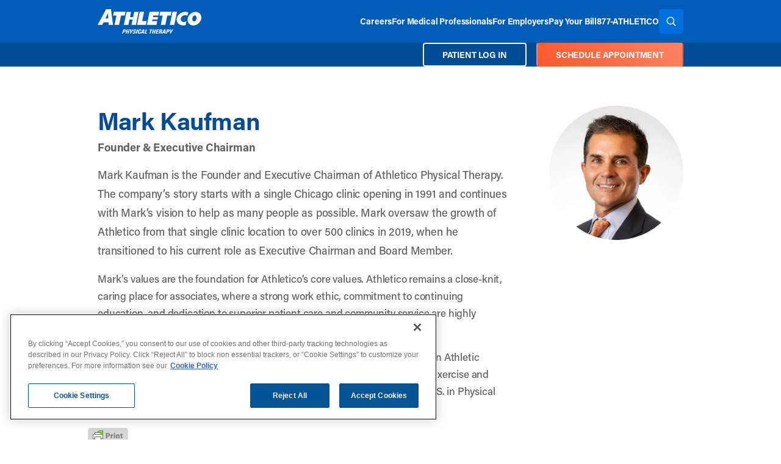

--- FILE ---
content_type: text/html; charset=UTF-8
request_url: https://www.athletico.com/bios/mark-kaufman/
body_size: 25966
content:

<!doctype html>
<html class="no-js scroll-smooth" lang="en">
	<head>
        <!-- Acumin Pro Font via TypeKit (APP FONT) -->
        <link rel="preconnect" href="https://use.typekit.net" crossorigin>
        <link rel="preload" href="https://use.typekit.net/rvr8icy.css" as="style">
        <link rel="stylesheet" href="https://use.typekit.net/rvr8icy.css" media="print" onload="this.media='all'">
        <noscript><link rel="stylesheet" href="https://use.typekit.net/rvr8icy.css"></noscript>

                    <script>
                //Google Tag Manager
                (function(w,d,s,l,i){w[l]=w[l]||[];w[l].push({'gtm.start':
                new Date().getTime(),event:'gtm.js'});var f=d.getElementsByTagName(s)[0],
                j=d.createElement(s),dl=l!='dataLayer'?'&l='+l:'';j.async=true;j.src=
                '//www.googletagmanager.com/gtm.js?id='+i+dl;f.parentNode.insertBefore(j,f);
                })(window,document,'script','dataLayer','GTM-W6DQPFD');
            </script>
        
		<meta charset="UTF-8" />
		<meta http-equiv="x-ua-compatible" content="ie=edge">
		<meta name="viewport" content="width=device-width, initial-scale=1.0">
		<meta name="application-name" content="Athletico"/>
        <meta name="google-translate-customization" content="9e55f2996203eb78-35c5ff3cb5c14ea5-g853449248440297c-11">
        <link rel="pingback" href="https://www.athletico.com/wp/xmlrpc.php" />
        <!-- Preconnect to Google Maps domains -->
        <link rel="preconnect" href="https://maps.gstatic.com" crossorigin>
        <link rel="preconnect" href="https://maps.googleapis.com" crossorigin>
        <link rel="shortcut icon" href="https://www.athletico.com/app/themes/athletico/images/favicon.ico">
<link rel="apple-touch-icon" href="https://www.athletico.com/app/themes/athletico/images/apple-touch-icon.png">
<link rel="apple-touch-icon" sizes="72x72" href="https://www.athletico.com/app/themes/athletico/images/apple-touch-icon-72x72.png">
<link rel="apple-touch-icon" sizes="114x114" href="https://www.athletico.com/app/themes/athletico/images/apple-touch-icon-114x114.png"><style>
/*! tailwindcss v3.2.7 | MIT License | https://tailwindcss.com*/*,:after,:before{border:0 solid #e5e7eb;box-sizing:border-box}:after,:before{--tw-content:""}html{-webkit-text-size-adjust:100%;font-feature-settings:normal;font-family:ui-sans-serif,system-ui,-apple-system,BlinkMacSystemFont,Segoe UI,Roboto,Helvetica Neue,Arial,Noto Sans,sans-serif,Apple Color Emoji,Segoe UI Emoji,Segoe UI Symbol,Noto Color Emoji;line-height:1.5;-moz-tab-size:4;-o-tab-size:4;tab-size:4}body{line-height:inherit;margin:0}hr{border-top-width:1px;color:inherit;height:0}abbr:where([title]){-webkit-text-decoration:underline dotted;text-decoration:underline dotted}h1,h2,h3,h4,h5,h6{font-size:inherit;font-weight:inherit}a{color:inherit;text-decoration:inherit}b,strong{font-weight:bolder}code,kbd,pre,samp{font-family:ui-monospace,SFMono-Regular,Menlo,Monaco,Consolas,Liberation Mono,Courier New,monospace;font-size:1em}small{font-size:80%}sub,sup{font-size:75%;line-height:0;position:relative;vertical-align:baseline}sub{bottom:-.25em}sup{top:-.5em}table{border-collapse:collapse;border-color:inherit;text-indent:0}button,input,optgroup,select,textarea{color:inherit;font-family:inherit;font-size:100%;font-weight:inherit;line-height:inherit;margin:0;padding:0}button,select{text-transform:none}[type=button],[type=reset],[type=submit],button{-webkit-appearance:button;background-color:transparent;background-image:none}:-moz-focusring{outline:auto}:-moz-ui-invalid{box-shadow:none}progress{vertical-align:baseline}::-webkit-inner-spin-button,::-webkit-outer-spin-button{height:auto}[type=search]{-webkit-appearance:textfield;outline-offset:-2px}::-webkit-search-decoration{-webkit-appearance:none}::-webkit-file-upload-button{-webkit-appearance:button;font:inherit}summary{display:list-item}blockquote,dd,dl,figure,h1,h2,h3,h4,h5,h6,hr,p,pre{margin:0}fieldset{margin:0}fieldset,legend{padding:0}menu,ol,ul{list-style:none;margin:0;padding:0}textarea{resize:vertical}input::-moz-placeholder,textarea::-moz-placeholder{color:#9ca3af;opacity:1}input::placeholder,textarea::placeholder{color:#9ca3af;opacity:1}[role=button],button{cursor:pointer}:disabled{cursor:default}audio,canvas,embed,iframe,img,object,svg,video{display:block;vertical-align:middle}img,video{height:auto;max-width:100%}[hidden]{display:none}[multiple],[type=date],[type=datetime-local],[type=email],[type=month],[type=number],[type=password],[type=search],[type=tel],[type=text],[type=time],[type=url],[type=week],select,textarea{--tw-shadow:0 0 #0000;-webkit-appearance:none;-moz-appearance:none;appearance:none;background-color:#fff;border-color:#6b7280;border-radius:0;border-width:1px;font-size:1rem;line-height:1.5rem;padding:.5rem .75rem}[multiple]:focus,[type=date]:focus,[type=datetime-local]:focus,[type=email]:focus,[type=month]:focus,[type=number]:focus,[type=password]:focus,[type=search]:focus,[type=tel]:focus,[type=text]:focus,[type=time]:focus,[type=url]:focus,[type=week]:focus,select:focus,textarea:focus{--tw-ring-inset:var(--tw-empty,/*!*/ /*!*/);--tw-ring-offset-width:0px;--tw-ring-offset-color:#fff;--tw-ring-color:#2563eb;--tw-ring-offset-shadow:var(--tw-ring-inset) 0 0 0 var(--tw-ring-offset-width) var(--tw-ring-offset-color);--tw-ring-shadow:var(--tw-ring-inset) 0 0 0 calc(1px + var(--tw-ring-offset-width)) var(--tw-ring-color);border-color:#2563eb;box-shadow:var(--tw-ring-offset-shadow),var(--tw-ring-shadow),var(--tw-shadow);outline:2px solid transparent;outline-offset:2px}input::-moz-placeholder,textarea::-moz-placeholder{color:#6b7280;opacity:1}input::placeholder,textarea::placeholder{color:#6b7280;opacity:1}::-webkit-datetime-edit-fields-wrapper{padding:0}::-webkit-date-and-time-value{min-height:1.5em}::-webkit-datetime-edit,::-webkit-datetime-edit-day-field,::-webkit-datetime-edit-hour-field,::-webkit-datetime-edit-meridiem-field,::-webkit-datetime-edit-millisecond-field,::-webkit-datetime-edit-minute-field,::-webkit-datetime-edit-month-field,::-webkit-datetime-edit-second-field,::-webkit-datetime-edit-year-field{padding-bottom:0;padding-top:0}select{background-image:url("data:image/svg+xml;charset=utf-8,%3Csvg xmlns='http://www.w3.org/2000/svg' fill='none' viewBox='0 0 20 20'%3E%3Cpath stroke='%236b7280' stroke-linecap='round' stroke-linejoin='round' stroke-width='1.5' d='m6 8 4 4 4-4'/%3E%3C/svg%3E");background-position:right .5rem center;background-repeat:no-repeat;background-size:1.5em 1.5em;padding-right:2.5rem;-webkit-print-color-adjust:exact;print-color-adjust:exact}[multiple]{background-image:none;background-position:0 0;background-repeat:unset;background-size:initial;padding-right:.75rem;-webkit-print-color-adjust:unset;print-color-adjust:unset}[type=checkbox],[type=radio]{--tw-shadow:0 0 #0000;-webkit-appearance:none;-moz-appearance:none;appearance:none;background-color:#fff;background-origin:border-box;border-color:#6b7280;border-width:1px;color:#2563eb;display:inline-block;flex-shrink:0;height:1rem;padding:0;-webkit-print-color-adjust:exact;print-color-adjust:exact;-webkit-user-select:none;-moz-user-select:none;user-select:none;vertical-align:middle;width:1rem}[type=checkbox]{border-radius:0}[type=radio]{border-radius:100%}[type=checkbox]:focus,[type=radio]:focus{--tw-ring-inset:var(--tw-empty,/*!*/ /*!*/);--tw-ring-offset-width:2px;--tw-ring-offset-color:#fff;--tw-ring-color:#2563eb;--tw-ring-offset-shadow:var(--tw-ring-inset) 0 0 0 var(--tw-ring-offset-width) var(--tw-ring-offset-color);--tw-ring-shadow:var(--tw-ring-inset) 0 0 0 calc(2px + var(--tw-ring-offset-width)) var(--tw-ring-color);box-shadow:var(--tw-ring-offset-shadow),var(--tw-ring-shadow),var(--tw-shadow);outline:2px solid transparent;outline-offset:2px}[type=checkbox]:checked,[type=radio]:checked{background-color:currentColor;background-position:50%;background-repeat:no-repeat;background-size:100% 100%;border-color:transparent}[type=checkbox]:checked{background-image:url("data:image/svg+xml;charset=utf-8,%3Csvg viewBox='0 0 16 16' fill='%23fff' xmlns='http://www.w3.org/2000/svg'%3E%3Cpath d='M12.207 4.793a1 1 0 0 1 0 1.414l-5 5a1 1 0 0 1-1.414 0l-2-2a1 1 0 0 1 1.414-1.414L6.5 9.086l4.293-4.293a1 1 0 0 1 1.414 0z'/%3E%3C/svg%3E")}[type=radio]:checked{background-image:url("data:image/svg+xml;charset=utf-8,%3Csvg viewBox='0 0 16 16' fill='%23fff' xmlns='http://www.w3.org/2000/svg'%3E%3Ccircle cx='8' cy='8' r='3'/%3E%3C/svg%3E")}[type=checkbox]:checked:focus,[type=checkbox]:checked:hover,[type=radio]:checked:focus,[type=radio]:checked:hover{background-color:currentColor;border-color:transparent}[type=checkbox]:indeterminate{background-color:currentColor;background-image:url("data:image/svg+xml;charset=utf-8,%3Csvg xmlns='http://www.w3.org/2000/svg' fill='none' viewBox='0 0 16 16'%3E%3Cpath stroke='%23fff' stroke-linecap='round' stroke-linejoin='round' stroke-width='2' d='M4 8h8'/%3E%3C/svg%3E");background-position:50%;background-repeat:no-repeat;background-size:100% 100%;border-color:transparent}[type=checkbox]:indeterminate:focus,[type=checkbox]:indeterminate:hover{background-color:currentColor;border-color:transparent}[type=file]{background:unset;border-color:inherit;border-radius:0;border-width:0;font-size:unset;line-height:inherit;padding:0}[type=file]:focus{outline:1px solid ButtonText;outline:1px auto -webkit-focus-ring-color}*,:after,:before,html{box-sizing:border-box}[x-cloak]{display:none!important}input[type=date],input[type=datetime-local],input[type=email],input[type=month],input[type=number],input[type=password],input[type=search],input[type=tel],input[type=text],input[type=time],input[type=url],input[type=week],select,select[multiple],textarea{--tw-border-opacity:1;border-color:rgb(148 163 184/var(--tw-border-opacity));border-radius:.25rem;box-sizing:border-box;width:100%}.h1,.h2,.h3,.h4,.h5,.h6,h1,h2,h3,h4,h5,h6{--tw-text-opacity:1;color:rgb(17 24 39/var(--tw-text-opacity));font-weight:700;letter-spacing:-.025em;line-height:1.25;margin-bottom:1rem;margin-top:0}.h1,h1{font-size:calc(1.375rem + 1.5vw)}@media (min-width:1200px){.h1,h1{font-size:2.5rem;line-height:1.1}}.h2,h2{font-size:calc(1.325rem + .9vw)}@media (min-width:1200px){.h2,h2{font-size:2rem;line-height:2.75rem}}.h3,h3{font-size:calc(1.3rem + .6vw)}@media (min-width:1200px){.h3,h3{font-size:1.78rem;line-height:2.25rem}}.h4,h4{font-size:calc(1.275rem + .3vw)}@media (min-width:1200px){.h4,h4{font-size:1.5rem;line-height:2rem}}.h5,h5{font-size:1.125rem;line-height:1.75rem}@media (min-width:1200px){.h5,h5{font-size:1.25rem;line-height:1.75rem}}.h6,h6{font-size:1.063rem;line-height:1.75rem}@media (min-width:1200px){.h6,h6{font-size:1.125rem;line-height:1.75rem}}p{font-size:1.063rem;line-height:1.75rem;margin-bottom:1rem}.lead{font-size:1.125rem!important;line-height:1.75rem!important}@media (min-width:1024px){.lead{font-size:1.25rem!important;line-height:1.75rem!important}}ol ol li{list-style-type:lower-alpha}ol ol ol li{list-style-type:lower-roman}.tagline{color:rgb(var(--color-primary));font-weight:700;letter-spacing:.1em}*,:after,:before{--tw-border-spacing-x:0;--tw-border-spacing-y:0;--tw-translate-x:0;--tw-translate-y:0;--tw-rotate:0;--tw-skew-x:0;--tw-skew-y:0;--tw-scale-x:1;--tw-scale-y:1;--tw-pan-x: ;--tw-pan-y: ;--tw-pinch-zoom: ;--tw-scroll-snap-strictness:proximity;--tw-ordinal: ;--tw-slashed-zero: ;--tw-numeric-figure: ;--tw-numeric-spacing: ;--tw-numeric-fraction: ;--tw-ring-inset: ;--tw-ring-offset-width:0px;--tw-ring-offset-color:#fff;--tw-ring-color:rgba(59,130,246,.5);--tw-ring-offset-shadow:0 0 #0000;--tw-ring-shadow:0 0 #0000;--tw-shadow:0 0 #0000;--tw-shadow-colored:0 0 #0000;--tw-blur: ;--tw-brightness: ;--tw-contrast: ;--tw-grayscale: ;--tw-hue-rotate: ;--tw-invert: ;--tw-saturate: ;--tw-sepia: ;--tw-drop-shadow: ;--tw-backdrop-blur: ;--tw-backdrop-brightness: ;--tw-backdrop-contrast: ;--tw-backdrop-grayscale: ;--tw-backdrop-hue-rotate: ;--tw-backdrop-invert: ;--tw-backdrop-opacity: ;--tw-backdrop-saturate: ;--tw-backdrop-sepia: }::backdrop{--tw-border-spacing-x:0;--tw-border-spacing-y:0;--tw-translate-x:0;--tw-translate-y:0;--tw-rotate:0;--tw-skew-x:0;--tw-skew-y:0;--tw-scale-x:1;--tw-scale-y:1;--tw-pan-x: ;--tw-pan-y: ;--tw-pinch-zoom: ;--tw-scroll-snap-strictness:proximity;--tw-ordinal: ;--tw-slashed-zero: ;--tw-numeric-figure: ;--tw-numeric-spacing: ;--tw-numeric-fraction: ;--tw-ring-inset: ;--tw-ring-offset-width:0px;--tw-ring-offset-color:#fff;--tw-ring-color:rgba(59,130,246,.5);--tw-ring-offset-shadow:0 0 #0000;--tw-ring-shadow:0 0 #0000;--tw-shadow:0 0 #0000;--tw-shadow-colored:0 0 #0000;--tw-blur: ;--tw-brightness: ;--tw-contrast: ;--tw-grayscale: ;--tw-hue-rotate: ;--tw-invert: ;--tw-saturate: ;--tw-sepia: ;--tw-drop-shadow: ;--tw-backdrop-blur: ;--tw-backdrop-brightness: ;--tw-backdrop-contrast: ;--tw-backdrop-grayscale: ;--tw-backdrop-hue-rotate: ;--tw-backdrop-invert: ;--tw-backdrop-opacity: ;--tw-backdrop-saturate: ;--tw-backdrop-sepia: }.container{margin-left:auto;margin-right:auto;padding-left:1rem;padding-right:1rem;width:100%}@media (min-width:640px){.container{max-width:640px}}@media (min-width:768px){.container{max-width:768px}}@media (min-width:992px){.container{max-width:992px}}.typography{color:var(--tw-prose-body);max-width:65ch}.typography :where(p):not(:where([class~=not-typography] *)){margin-bottom:1.25em;margin-top:1.25em}.typography :where([class~=lead]):not(:where([class~=not-typography] *)){color:var(--tw-prose-lead);font-size:1.25em;line-height:1.6;margin-bottom:1.2em;margin-top:1.2em}.typography :where(a):not(:where([class~=not-typography] *)){color:rgb(var(--color-primary-light));font-weight:500;text-decoration:underline;transition:color .2s ease-in-out}.typography :where(strong):not(:where([class~=not-typography] *)){color:var(--tw-prose-bold);font-weight:600}.typography :where(a strong):not(:where([class~=not-typography] *)){color:inherit}.typography :where(blockquote strong):not(:where([class~=not-typography] *)){color:inherit}.typography :where(thead th strong):not(:where([class~=not-typography] *)){color:inherit}.typography :where(ol):not(:where([class~=not-typography] *)){list-style-type:decimal;margin-bottom:1.25em;margin-top:1.25em;padding-left:1.25rem}.typography :where(ol[type=A]):not(:where([class~=not-typography] *)){list-style-type:upper-alpha}.typography :where(ol[type=a]):not(:where([class~=not-typography] *)){list-style-type:lower-alpha}.typography :where(ol[type=A s]):not(:where([class~=not-typography] *)){list-style-type:upper-alpha}.typography :where(ol[type=a s]):not(:where([class~=not-typography] *)){list-style-type:lower-alpha}.typography :where(ol[type=I]):not(:where([class~=not-typography] *)){list-style-type:upper-roman}.typography :where(ol[type=i]):not(:where([class~=not-typography] *)){list-style-type:lower-roman}.typography :where(ol[type=I s]):not(:where([class~=not-typography] *)){list-style-type:upper-roman}.typography :where(ol[type=i s]):not(:where([class~=not-typography] *)){list-style-type:lower-roman}.typography :where(ol[type="1"]):not(:where([class~=not-typography] *)){list-style-type:decimal}.typography :where(ul):not(:where([class~=not-typography] *)){list-style-type:disc;margin-bottom:1.25em;margin-top:1.25em;padding-left:1.25rem}.typography :where(ol>li):not(:where([class~=not-typography] *))::marker{color:var(--tw-prose-counters);font-weight:400}.typography :where(ul>li):not(:where([class~=not-typography] *))::marker{color:var(--tw-prose-bullets)}.typography :where(hr):not(:where([class~=not-typography] *)){border-color:var(--tw-prose-hr);border-top-width:1px;margin-bottom:3em;margin-top:3em}.typography :where(blockquote):not(:where([class~=not-typography] *)){border-left-color:var(--tw-prose-quote-borders);border-left-width:.25rem;color:var(--tw-prose-quotes);font-style:italic;font-weight:500;margin-bottom:1.6em;margin-top:1.6em;padding-left:1em;quotes:"\201C""\201D""\2018""\2019"}.typography :where(blockquote p:first-of-type):not(:where([class~=not-typography] *)):before{content:open-quote}.typography :where(blockquote p:last-of-type):not(:where([class~=not-typography] *)):after{content:close-quote}.typography :where(h1):not(:where([class~=not-typography] *)){color:var(--tw-prose-headings);font-size:2.25em;font-weight:800;line-height:1.1111111;margin-bottom:.8888889em;margin-top:0}.typography :where(h1 strong):not(:where([class~=not-typography] *)){color:inherit;font-weight:900}.typography :where(h2):not(:where([class~=not-typography] *)){color:var(--tw-prose-headings);font-size:1.5em;font-weight:700;line-height:1.3333333;margin-bottom:1em;margin-top:2em}.typography :where(h2 strong):not(:where([class~=not-typography] *)){color:inherit;font-weight:800}.typography :where(h3):not(:where([class~=not-typography] *)){color:var(--tw-prose-headings);font-size:1.25em;font-weight:600;line-height:1.6;margin-bottom:.6em;margin-top:1.6em}.typography :where(h3 strong):not(:where([class~=not-typography] *)){color:inherit;font-weight:700}.typography :where(h4):not(:where([class~=not-typography] *)){color:var(--tw-prose-headings);font-weight:600;line-height:1.5;margin-bottom:.5em;margin-top:1.5em}.typography :where(h4 strong):not(:where([class~=not-typography] *)){color:inherit;font-weight:700}.typography :where(img):not(:where([class~=not-typography] *)){margin-bottom:1em;margin-top:1em}.typography :where(figure>*):not(:where([class~=not-typography] *)){margin-bottom:0;margin-top:0}.typography :where(figcaption):not(:where([class~=not-typography] *)){color:var(--tw-prose-captions);font-size:.875em;line-height:1.4285714;margin-top:.8571429em}.typography :where(code):not(:where([class~=not-typography] *)){color:var(--tw-prose-code);font-size:.875em;font-weight:600}.typography :where(code):not(:where([class~=not-typography] *)):before{content:"`"}.typography :where(code):not(:where([class~=not-typography] *)):after{content:"`"}.typography :where(a code):not(:where([class~=not-typography] *)){color:inherit}.typography :where(h1 code):not(:where([class~=not-typography] *)){color:inherit}.typography :where(h2 code):not(:where([class~=not-typography] *)){color:inherit;font-size:.875em}.typography :where(h3 code):not(:where([class~=not-typography] *)){color:inherit;font-size:.9em}.typography :where(h4 code):not(:where([class~=not-typography] *)){color:inherit}.typography :where(blockquote code):not(:where([class~=not-typography] *)){color:inherit}.typography :where(thead th code):not(:where([class~=not-typography] *)){color:inherit}.typography :where(pre):not(:where([class~=not-typography] *)){background-color:var(--tw-prose-pre-bg);border-radius:.375rem;color:var(--tw-prose-pre-code);font-size:.875em;font-weight:400;line-height:1.7142857;margin-bottom:1.7142857em;margin-top:1.7142857em;overflow-x:auto;padding:.8571429em 1.1428571em}.typography :where(pre code):not(:where([class~=not-typography] *)){background-color:transparent;border-radius:0;border-width:0;color:inherit;font-family:inherit;font-size:inherit;font-weight:inherit;line-height:inherit;padding:0}.typography :where(pre code):not(:where([class~=not-typography] *)):before{content:none}.typography :where(pre code):not(:where([class~=not-typography] *)):after{content:none}.typography :where(table):not(:where([class~=not-typography] *)){font-size:.875em;line-height:1.7142857;margin-bottom:2em;margin-top:2em;table-layout:auto;text-align:left;width:100%}.typography :where(thead):not(:where([class~=not-typography] *)){border-bottom-color:var(--tw-prose-th-borders);border-bottom-width:1px}.typography :where(thead th):not(:where([class~=not-typography] *)){color:var(--tw-prose-headings);font-weight:600;padding-bottom:.5714286em;padding-left:.5714286em;padding-right:.5714286em;vertical-align:bottom}.typography :where(tbody tr):not(:where([class~=not-typography] *)){border-bottom-color:var(--tw-prose-td-borders);border-bottom-width:1px}.typography :where(tbody tr:last-child):not(:where([class~=not-typography] *)){border-bottom-width:0}.typography :where(tbody td):not(:where([class~=not-typography] *)){vertical-align:baseline}.typography :where(tfoot):not(:where([class~=not-typography] *)){border-top-color:var(--tw-prose-th-borders);border-top-width:1px}.typography :where(tfoot td):not(:where([class~=not-typography] *)){vertical-align:top}.typography{--tw-prose-body:rgb(var(--color-grey));--tw-prose-headings:#111827;--tw-prose-lead:rgb(var(--color-grey));--tw-prose-links:#111827;--tw-prose-bold:rgb(var(--color-grey));--tw-prose-counters:rgb(var(--color-grey));--tw-prose-bullets:#d1d5db;--tw-prose-hr:#e5e7eb;--tw-prose-quotes:rgb(var(--color-grey));--tw-prose-quote-borders:#e5e7eb;--tw-prose-captions:rgb(var(--color-grey));--tw-prose-code:rgb(var(--color-grey));--tw-prose-pre-code:rgb(var(--color-grey));--tw-prose-pre-bg:#1f2937;--tw-prose-th-borders:rgb(var(--color-grey));--tw-prose-td-borders:rgb(var(--color-grey));--tw-prose-invert-body:#d1d5db;--tw-prose-invert-headings:#fff;--tw-prose-invert-lead:#9ca3af;--tw-prose-invert-links:#fff;--tw-prose-invert-bold:#fff;--tw-prose-invert-counters:#9ca3af;--tw-prose-invert-bullets:#4b5563;--tw-prose-invert-hr:#374151;--tw-prose-invert-quotes:#f3f4f6;--tw-prose-invert-quote-borders:#374151;--tw-prose-invert-captions:#9ca3af;--tw-prose-invert-code:#fff;--tw-prose-invert-pre-code:#d1d5db;--tw-prose-invert-pre-bg:rgba(0,0,0,.5);--tw-prose-invert-th-borders:#4b5563;--tw-prose-invert-td-borders:#374151;font-size:1.125rem;line-height:1.75}.typography :where(video):not(:where([class~=not-typography] *)){margin-bottom:2em;margin-top:2em}.typography :where(figure):not(:where([class~=not-typography] *)){margin-bottom:2em;margin-top:2em}.typography :where(li):not(:where([class~=not-typography] *)){margin-bottom:.5em;margin-top:.5em}.typography :where(ol>li):not(:where([class~=not-typography] *)){padding-left:.375em}.typography :where(ul>li):not(:where([class~=not-typography] *)){padding-left:.375em}.typography :where(.typography>ul>li p):not(:where([class~=not-typography] *)){margin-bottom:.75em;margin-top:.75em}.typography :where(.typography>ul>li>:first-child):not(:where([class~=not-typography] *)){margin-top:1.25em}.typography :where(.typography>ul>li>:last-child):not(:where([class~=not-typography] *)){margin-bottom:1.25em}.typography :where(.typography>ol>li>:first-child):not(:where([class~=not-typography] *)){margin-top:1.25em}.typography :where(.typography>ol>li>:last-child):not(:where([class~=not-typography] *)){margin-bottom:1.25em}.typography :where(ul ul,ul ol,ol ul,ol ol):not(:where([class~=not-typography] *)){margin-bottom:.75em;margin-top:.75em}.typography :where(hr+*):not(:where([class~=not-typography] *)){margin-top:0}.typography :where(h2+*):not(:where([class~=not-typography] *)){margin-top:0}.typography :where(h3+*):not(:where([class~=not-typography] *)){margin-top:0}.typography :where(h4+*):not(:where([class~=not-typography] *)){margin-top:0}.typography :where(thead th:first-child):not(:where([class~=not-typography] *)){padding-left:0}.typography :where(thead th:last-child):not(:where([class~=not-typography] *)){padding-right:0}.typography :where(tbody td,tfoot td):not(:where([class~=not-typography] *)){padding:.5714286em}.typography :where(tbody td:first-child,tfoot td:first-child):not(:where([class~=not-typography] *)){padding-left:0}.typography :where(tbody td:last-child,tfoot td:last-child):not(:where([class~=not-typography] *)){padding-right:0}.typography :where(.typography>:first-child):not(:where([class~=not-typography] *)){margin-top:0}.typography :where(.typography>:last-child):not(:where([class~=not-typography] *)){margin-bottom:0}.typography :where(h1,h2,h3,h4,h5,h6):not(:where([class~=not-typography] *)){color:rgb(var(--color-primary));font-weight:700;margin-bottom:1rem;margin-top:.5rem}.typography :where(h1,.h1):not(:where([class~=not-typography] *)){font-size:3rem}.typography :where(h2,.h2):not(:where([class~=not-typography] *)){font-size:1.5rem}.typography :where(h3,.h3):not(:where([class~=not-typography] *)){font-size:1.25rem}.typography :where(h4,.h4):not(:where([class~=not-typography] *)){font-size:1.125rem}.typography :where(h5,.h5):not(:where([class~=not-typography] *)){font-size:1rem}.typography :where(h6,.h6):not(:where([class~=not-typography] *)){font-size:.875rem}.typography :where(ul li):not(:where([class~=not-typography] *)){line-height:1.75rem;margin-top:0;padding-left:0;position:relative}.typography :where(ul li):not(:where([class~=not-typography] *))::marker{color:rgb(var(--color-primary));font-size:1rem;line-height:1}.typography :where(ol li):not(:where([class~=not-typography] *))::marker{color:rgb(var(--color-primary));font-weight:700}.typography :where(ol li):not(:where([class~=not-typography] *)){line-height:1.75rem;margin-top:0;padding-left:0}.typography :where(.text-center ul,ul.text-center,.text-center ol,ol.text-center):not(:where([class~=not-typography] *)){list-style-position:inside;padding-left:0}.typography :where(.text-left ul,ul.text-left,.text-right ul,ul.text-right,.text-justify ul,ul.text-justify,.text-left ol,ol.text-left,.text-right ol,ol.text-right,.text-justify ol,ol.text-justify):not(:where([class~=not-typography] *)){list-style-position:outside;padding-left:1.25rem}.typography :where(a:hover):not(:where([class~=not-typography] *)){color:rgb(var(--color-primary-lighter));text-decoration:none}.typography :where(strong,b):not(:where([class~=not-typography] *)){font-weight:700}.typography :where(.button ul,ul.text-center,.text-center ol,ol.text-center):not(:where([class~=not-typography] *)),.typography :where(button ul,ul.text-center,.text-center ol,ol.text-center):not(:where([class~=not-typography] *)){list-style-position:inside;padding-left:0}.button,button{--tw-text-opacity:1;align-items:center;background-color:rgb(var(--color-primary));border-color:rgb(var(--color-primary));border-radius:.25rem;border-width:2px;color:rgb(255 255 255/var(--tw-text-opacity));display:inline-flex;font-size:14px;font-weight:700;gap:.5rem;justify-content:center;line-height:1.3;padding:9px 1.5rem .5rem;text-align:center;text-decoration-line:none;text-transform:uppercase;transition-duration:.15s;transition-property:color,background-color,border-color,text-decoration-color,fill,stroke,opacity,box-shadow,transform,filter,-webkit-backdrop-filter;transition-property:color,background-color,border-color,text-decoration-color,fill,stroke,opacity,box-shadow,transform,filter,backdrop-filter;transition-property:color,background-color,border-color,text-decoration-color,fill,stroke,opacity,box-shadow,transform,filter,backdrop-filter,-webkit-backdrop-filter;transition-timing-function:cubic-bezier(.4,0,.2,1);will-change:auto}.button:active,.button:hover,button:active,button:hover{--tw-shadow:0 10px 15px -3px rgba(0,0,0,.1),0 4px 6px -4px rgba(0,0,0,.1);--tw-shadow-colored:0 10px 15px -3px var(--tw-shadow-color),0 4px 6px -4px var(--tw-shadow-color);box-shadow:var(--tw-ring-offset-shadow,0 0 #0000),var(--tw-ring-shadow,0 0 #0000),var(--tw-shadow)}.splide{position:relative;visibility:hidden}.splide__slide{display:list-item;width:100%}.splide__list{display:flex}.typography :where(.splide__pagination ul,ul.text-center,.text-center ol,ol.text-center):not(:where([class~=not-typography] *)){list-style-position:inside;padding-left:0}.splide__pagination{align-items:center;display:flex;flex-wrap:wrap;justify-content:center;margin:1rem auto 1.5rem;text-align:center}button.splide__video__play{--tw-bg-opacity:1;background-color:rgb(255 255 255/var(--tw-bg-opacity));height:2.5rem!important;margin-bottom:0;opacity:1;width:2.5rem!important}button.splide__video__play:hover{--tw-bg-opacity:1!important;background-color:rgb(255 255 255/var(--tw-bg-opacity))!important}@media (min-width:1200px){button.splide__video__play{height:60px!important;width:60px!important}}.ui-loader{--tw-bg-opacity:1;background-color:rgb(229 231 235/var(--tw-bg-opacity));overflow:hidden}.hide{display:none!important}.show{display:flex!important}.header nav.js-main-nav{grid-area:menu}.header nav.js-main-nav ul{display:none;flex-direction:column;list-style:none;width:100%}.header nav.js-main-nav ul,.header nav.js-main-nav ul li{min-width:-moz-max-content;min-width:max-content;padding:0}.header nav.js-main-nav ul li a{align-items:center;color:#fff;display:flex;flex:1 1;font-size:14px;font-weight:700;text-transform:uppercase}.header nav.js-main-nav ul li .dropdown-toggle{align-items:center;background:transparent!important;border:none;color:#fff;display:flex;justify-content:center;justify-items:center;padding:0;place-self:center}.header nav.js-main-nav ul li .dropdown-toggle:hover{box-shadow:none}.header nav.js-main-nav ul li .dropdown-toggle:after{align-items:center;background-image:url(https://www.athletico.com/app/themes/athletico/images/icons/arrow-down.svg);background-position:50%;background-repeat:no-repeat;background-size:100% auto;content:"";display:flex;font-size:1.5rem;height:12px;justify-content:center;transition:transform .3s ease-in-out;width:12px}.header nav.js-main-nav ul li .dropdown-toggle[aria-expanded=true]:after{transform:rotate(-180deg)}.header nav.js-main-nav.top-link-disclosure-menu li{display:flex;flex-wrap:wrap}.header nav.js-main-nav.top-link-disclosure-menu li button.dropdown-toggle{flex-grow:0;flex-shrink:1}.header nav.js-main-nav .hide{display:none!important}.header nav.js-main-nav .show{display:flex!important;opacity:1}.header nav.js-main-nav .transitioning{display:flex!important;opacity:0}.header nav.js-main-nav .hide,.header nav.js-main-nav .main-menu .dropdown-menu{display:none}.sr-only{clip:rect(0,0,0,0);border-width:0;height:1px;margin:-1px;overflow:hidden;padding:0;position:absolute;white-space:nowrap;width:1px}.invisible{visibility:hidden}.fixed{position:fixed}.\!absolute{position:absolute!important}.absolute{position:absolute}.relative{position:relative}.sticky{position:sticky}.inset-0{bottom:0;left:0;right:0;top:0}.bottom-1{bottom:1rem}.bottom-2{bottom:2rem}.left-0{left:0}.left-1{left:1rem}.left-1\/2{left:50%}.right-1{right:1rem}.top-0{top:0}.top-\[45px\]{top:45px}.top-auto{top:auto}.top-half{top:.5rem}.z-10{z-index:10}.z-\[1\]{z-index:1}.z-auto{z-index:auto}.mx-auto{margin-left:auto;margin-right:auto}.my-1{margin-bottom:1rem;margin-top:1rem}.my-2{margin-bottom:2rem;margin-top:2rem}.mb-0{margin-bottom:0}.mb-0\.75{margin-bottom:.75rem}.mb-1{margin-bottom:1rem}.mb-1\.25{margin-bottom:1.25rem}.mb-1\.5{margin-bottom:1.5rem}.mb-2{margin-bottom:2rem}.mb-\[40px\]{margin-bottom:40px}.mb-half{margin-bottom:.5rem}.mb-qtr{margin-bottom:.25rem}.ml-0{margin-left:0}.ml-0\.75{margin-left:.75rem}.ml-half{margin-left:.5rem}.ml-qtr{margin-left:.25rem}.mr-1{margin-right:1rem}.mr-\[4px\]{margin-right:4px}.mr-half{margin-right:.5rem}.mt-4{margin-top:4rem}.mt-\[12px\]{margin-top:12px}.mt-qtr{margin-top:.25rem}.block{display:block}.inline-block{display:inline-block}.flex{display:flex}.grid{display:grid}.hidden{display:none}.aspect-\[3\/2\]{aspect-ratio:3/2}.aspect-\[4\/3\]{aspect-ratio:4/3}.aspect-square{aspect-ratio:1/1}.h-2{height:2rem}.h-\[1\.5em\]{height:1.5em}.h-\[550px\]{height:550px}.h-\[80px\]{height:80px}.h-full{height:100%}.max-h-3{max-height:3rem}.min-h-\[40px\]{min-height:40px}.min-h-\[450px\]{min-height:450px}.w-1\/2{width:50%}.w-2{width:2rem}.w-\[1\.5em\]{width:1.5em}.w-\[145px\]{width:145px}.w-\[20px\]{width:20px}.w-\[250px\]{width:250px}.w-\[42px\]{width:42px}.w-\[80px\]{width:80px}.w-\[85\%\]{width:85%}.w-fit{width:-moz-fit-content;width:fit-content}.w-full{width:100%}.min-w-\[40px\]{min-width:40px}.min-w-full{min-width:100%}.max-w-\[522px\]{max-width:522px}.max-w-\[600px\]{max-width:600px}.max-w-\[760px\]{max-width:760px}.max-w-\[80px\]{max-width:80px}.max-w-full{max-width:100%}.max-w-screen-3xl{max-width:1800px}.max-w-screen-lg{max-width:1024px}.max-w-screen-md{max-width:768px}.max-w-screen-xl{max-width:1200px}.flex-1{flex:1 1 0%}.shrink-0{flex-shrink:0}.grow{flex-grow:1}.basis-1\/2{flex-basis:50%}.basis-full{flex-basis:100%}.-translate-x-1\/2{--tw-translate-x:-50%}.-translate-x-1\/2,.translate-y-\[-3px\]{transform:translate(var(--tw-translate-x),var(--tw-translate-y)) rotate(var(--tw-rotate)) skewX(var(--tw-skew-x)) skewY(var(--tw-skew-y)) scaleX(var(--tw-scale-x)) scaleY(var(--tw-scale-y))}.translate-y-\[-3px\]{--tw-translate-y:-3px}.transform{transform:translate(var(--tw-translate-x),var(--tw-translate-y)) rotate(var(--tw-rotate)) skewX(var(--tw-skew-x)) skewY(var(--tw-skew-y)) scaleX(var(--tw-scale-x)) scaleY(var(--tw-scale-y))}@keyframes spin{to{transform:rotate(1turn)}}.animate-spin{animation:spin 1s linear infinite}.columns-1{-moz-columns:1;column-count:1}.break-inside-avoid{-moz-column-break-inside:avoid;break-inside:avoid}.grid-cols-1{grid-template-columns:repeat(1,minmax(0,1fr))}.grid-cols-2{grid-template-columns:repeat(2,minmax(0,1fr))}.grid-cols-3{grid-template-columns:repeat(3,minmax(0,1fr))}.grid-cols-4{grid-template-columns:repeat(4,minmax(0,1fr))}.flex-row{flex-direction:row}.flex-col{flex-direction:column}.flex-col-reverse{flex-direction:column-reverse}.flex-wrap{flex-wrap:wrap}.items-start{align-items:flex-start}.items-center{align-items:center}.justify-end{justify-content:flex-end}.justify-center{justify-content:center}.justify-between{justify-content:space-between}.gap-1{gap:1rem}.gap-\[0\.5rem\],.gap-half{gap:.5rem}.gap-x-1{-moz-column-gap:1rem;column-gap:1rem}.gap-y-half{row-gap:.5rem}.gap-y-qtr{row-gap:.25rem}.overflow-auto{overflow:auto}.overflow-hidden{overflow:hidden}.overflow-x-auto{overflow-x:auto}.rounded-full{border-radius:9999px}.border-0{border-width:0}.border-4{border-width:4px}.border-solid{border-style:solid}.\!border-none{border-style:none!important}.border-current{border-color:currentColor}.border-r-transparent{border-right-color:transparent}.\!bg-transparent{background-color:transparent!important}.bg-\[\#006fde\]{--tw-bg-opacity:1;background-color:rgb(0 111 222/var(--tw-bg-opacity))}.bg-black{--tw-bg-opacity:1;background-color:rgb(0 0 0/var(--tw-bg-opacity))}.bg-black\/50{background-color:rgba(0,0,0,.5)}.bg-gray-100{--tw-bg-opacity:1;background-color:rgb(243 244 246/var(--tw-bg-opacity))}.bg-gray-50{--tw-bg-opacity:1;background-color:rgb(249 250 251/var(--tw-bg-opacity))}.bg-primary{background-color:rgb(var(--color-primary))}.bg-primary-dark{background-color:rgb(var(--color-primary-dark))}.bg-primary-light{background-color:rgb(var(--color-primary-light))}.bg-secondary{background-color:rgb(var(--color-secondary))}.bg-transparent{background-color:transparent}.bg-white{--tw-bg-opacity:1;background-color:rgb(255 255 255/var(--tw-bg-opacity))}.fill-primary{fill:rgb(var(--color-primary))}.fill-white{fill:#fff}.object-cover{-o-object-fit:cover;object-fit:cover}.object-top{-o-object-position:top;object-position:top}.p-0{padding:0}.p-0\.75{padding:.75rem}.p-1{padding:1rem}.p-1\.5{padding:1.5rem}.p-2{padding:2rem}.p-\[10px\]{padding:10px}.p-\[4px\]{padding:4px}.p-half{padding:.5rem}.p-qtr{padding:.25rem}.px-1{padding-left:1rem;padding-right:1rem}.px-qtr{padding-left:.25rem;padding-right:.25rem}.py-0{padding-bottom:0;padding-top:0}.py-0\.75{padding-bottom:.75rem;padding-top:.75rem}.py-1{padding-bottom:1rem;padding-top:1rem}.py-3{padding-bottom:3rem;padding-top:3rem}.py-half{padding-bottom:.5rem;padding-top:.5rem}.pb-1{padding-bottom:1rem}.pb-1\.5{padding-bottom:1.5rem}.pb-\[200px\]{padding-bottom:200px}.pl-1{padding-left:1rem}.pr-1{padding-right:1rem}.pr-2{padding-right:2rem}.pt-1{padding-top:1rem}.pt-2{padding-top:2rem}.pt-2\.5{padding-top:2.5rem}.pt-half{padding-top:.5rem}.text-center{text-align:center}.align-\[-0\.125em\]{vertical-align:-.125em}.font-anton{font-family:Anton-Regular,sans-serif}.\!text-xs{font-size:.75rem!important;line-height:1rem!important}.text-\[10px\]{font-size:10px}.text-\[50px\]{font-size:50px}.text-base{font-size:1.063rem;line-height:1.75rem}.text-lg{font-size:1.125rem;line-height:1.75rem}.text-sm{font-size:.875rem;line-height:1.5rem}.text-xl{font-size:1.25rem;line-height:1.75rem}.font-bold{font-weight:700}.font-normal{font-weight:400}.uppercase{text-transform:uppercase}.capitalize{text-transform:capitalize}.leading-6{line-height:1.5rem}.leading-\[0\.98\]{line-height:.98}.leading-\[1\.25\]{line-height:1.25}.leading-\[1\]{line-height:1}.tracking-normal{letter-spacing:0}.\!text-white{--tw-text-opacity:1!important;color:rgb(255 255 255/var(--tw-text-opacity))!important}.text-gray-600{--tw-text-opacity:1;color:rgb(75 85 99/var(--tw-text-opacity))}.text-grey{color:rgb(var(--color-grey))}.text-primary{color:rgb(var(--color-primary))}.text-primary-dark{color:rgb(var(--color-primary-dark))}.text-white{--tw-text-opacity:1;color:rgb(255 255 255/var(--tw-text-opacity))}.no-underline{text-decoration-line:none}.opacity-0{opacity:0}.\!shadow-none{--tw-shadow:0 0 #0000!important;--tw-shadow-colored:0 0 #0000!important;box-shadow:var(--tw-ring-offset-shadow,0 0 #0000),var(--tw-ring-shadow,0 0 #0000),var(--tw-shadow)!important}.shadow-2xl{--tw-shadow:0 25px 50px -12px rgba(0,0,0,.25);--tw-shadow-colored:0 25px 50px -12px var(--tw-shadow-color);box-shadow:var(--tw-ring-offset-shadow,0 0 #0000),var(--tw-ring-shadow,0 0 #0000),var(--tw-shadow)}.transition{transition-duration:.15s;transition-property:color,background-color,border-color,text-decoration-color,fill,stroke,opacity,box-shadow,transform,filter,-webkit-backdrop-filter;transition-property:color,background-color,border-color,text-decoration-color,fill,stroke,opacity,box-shadow,transform,filter,backdrop-filter;transition-property:color,background-color,border-color,text-decoration-color,fill,stroke,opacity,box-shadow,transform,filter,backdrop-filter,-webkit-backdrop-filter;transition-timing-function:cubic-bezier(.4,0,.2,1)}.delay-500{transition-delay:.5s}.duration-300{transition-duration:.3s}.duration-500{transition-duration:.5s}.ease-in-out{transition-timing-function:cubic-bezier(.4,0,.2,1)}.text-shadow-lg{text-shadow:3px 3px 6px rgba(0,0,0,.26),0 0 5px rgba(15,3,86,.22)}.absolute-center{--tw-translate-y:-50%;--tw-translate-x:-50%;left:50%}.absolute-center,.vertical-center{position:absolute;top:50%;transform:translate(var(--tw-translate-x),var(--tw-translate-y)) rotate(var(--tw-rotate)) skewX(var(--tw-skew-x)) skewY(var(--tw-skew-y)) scaleX(var(--tw-scale-x)) scaleY(var(--tw-scale-y))}.vertical-center{--tw-translate-y:-50%}.with-overlay{position:relative;transition-duration:.3s}.with-overlay:before{--tw-bg-opacity:0.5;background-color:rgb(0 0 0/var(--tw-bg-opacity));content:var(--tw-content);transition-duration:.15s;transition-property:all;transition-timing-function:cubic-bezier(.4,0,.2,1)}.absolute-cover,.with-overlay:before{height:100%;left:0;position:absolute;top:0;width:100%}.clearfix{clear:both}.clearfix:after{--tw-content:"";clear:both;content:var(--tw-content);display:table}.js-hidden,.lozad{pointer-events:none}.js-hidden,.js-stagger,.lozad{opacity:0;transition-duration:.15s;transition-duration:.8s;transition-property:all;transition-timing-function:cubic-bezier(.4,0,.2,1);will-change:auto}.js-stagger{--tw-translate-y:-0.75rem}.js-stagger,.js-staggered{transform:translate(var(--tw-translate-x),var(--tw-translate-y)) rotate(var(--tw-rotate)) skewX(var(--tw-skew-x)) skewY(var(--tw-skew-y)) scaleX(var(--tw-scale-x)) scaleY(var(--tw-scale-y))}.js-staggered{--tw-translate-y:0;opacity:1}.js-animate,.js-loaded{opacity:1;pointer-events:auto}.js-hidden.hero picture{--tw-scale-x:1.05;--tw-scale-y:1.05;opacity:0;transition-duration:.15s;transition-duration:2s;transition-property:all;transition-timing-function:cubic-bezier(.4,0,.2,1)}.js-hidden.hero picture,.js-hidden.js-animate.hero picture{transform:translate(var(--tw-translate-x),var(--tw-translate-y)) rotate(var(--tw-rotate)) skewX(var(--tw-skew-x)) skewY(var(--tw-skew-y)) scaleX(var(--tw-scale-x)) scaleY(var(--tw-scale-y))}.js-hidden.js-animate.hero picture{--tw-scale-x:1;--tw-scale-y:1;opacity:1}.is-style-regular{margin-left:auto;margin-right:auto;padding-left:1rem;padding-right:1rem;width:100%}@media (min-width:640px){.is-style-regular{max-width:640px}}@media (min-width:768px){.is-style-regular{max-width:768px}}@media (min-width:992px){.is-style-regular{max-width:992px}}.is-style-regular{max-width:1024px}.is-style-narrow{margin-left:auto;margin-right:auto;padding-left:1rem;padding-right:1rem;width:100%}@media (min-width:640px){.is-style-narrow{max-width:640px}}@media (min-width:768px){.is-style-narrow{max-width:768px}}@media (min-width:992px){.is-style-narrow{max-width:992px}}.is-style-narrow{max-width:768px}.is-style-wide{max-width:75%}.is-style-full{max-width:100%}.wp-block-table td,.wp-block-table th{padding:1rem}.\[column-fill\:balance\]{-moz-column-fill:balance;column-fill:balance}.\[column-gap\:2rem\]{-moz-column-gap:2rem;column-gap:2rem}@media only screen and (min-width:1025px){.header nav.js-main-nav ul li .dropdown-toggle{width:0}.header nav.js-main-nav ul li a{min-height:70px}.header nav.js-main-nav>ul>li>a{position:relative}.header nav.js-main-nav>ul>li>a:before{background-color:transparent;bottom:0;content:"";height:8px;left:0;position:absolute;width:100%}.header nav.js-main-nav>ul>li:hover>a:before{background-color:#fff}.header nav.js-main-nav>ul:hover>li>a{color:hsla(0,0%,100%,.5)}.header nav.js-main-nav>ul>li:hover>a{color:#fff}.header nav.js-main-nav .main-menu .dropdown-menu{align-content:flex-start;flex-direction:column;flex-wrap:wrap;height:320px;min-width:unset;padding:30px 70px 40px}.header nav.js-main-nav .main-menu .dropdown-menu>li{margin-bottom:10px;min-width:unset;width:33.33%}.header nav.js-main-nav .main-menu .dropdown-menu>li>a{font-size:16px;min-height:auto;text-transform:capitalize}.header nav.js-main-nav .main-menu .dropdown-menu>li>a:hover{color:hsla(0,0%,100%,.5)}}@media only screen and (max-width:1024px){.header nav.js-main-nav>ul>li:last-child>a{border-bottom:0}}@media (min-width:1024px){.lg\:container{margin-left:auto;margin-right:auto;padding-left:1rem;padding-right:1rem;width:100%}@media (min-width:640px){.lg\:container{max-width:640px}}@media (min-width:768px){.lg\:container{max-width:768px}}@media (min-width:992px){.lg\:container{max-width:992px}}.typography :where(.lg\:text-left ul,ul.lg\:text-left,.text-right ul,ul.text-right,.text-justify ul,ul.text-justify,.lg\:text-left ol,ol.lg\:text-left,.text-right ol,ol.text-right,.text-justify ol,ol.text-justify):not(:where([class~=not-typography] *)){list-style-position:outside;padding-left:1.25rem}}.before\:z-\[1\]:before{content:var(--tw-content);z-index:1}.before\:bg-opacity-40:before{--tw-bg-opacity:0.4;content:var(--tw-content)}.hover\:rotate-90:hover{--tw-rotate:90deg;transform:translate(var(--tw-translate-x),var(--tw-translate-y)) rotate(var(--tw-rotate)) skewX(var(--tw-skew-x)) skewY(var(--tw-skew-y)) scaleX(var(--tw-scale-x)) scaleY(var(--tw-scale-y))}.hover\:bg-white:hover{--tw-bg-opacity:1;background-color:rgb(255 255 255/var(--tw-bg-opacity))}.hover\:text-primary:hover{color:rgb(var(--color-primary))}.active\:shadow-none:active,.hover\:shadow-none:hover{--tw-shadow:0 0 #0000;--tw-shadow-colored:0 0 #0000;box-shadow:var(--tw-ring-offset-shadow,0 0 #0000),var(--tw-ring-shadow,0 0 #0000),var(--tw-shadow)}@media (prefers-reduced-motion:reduce){@keyframes spin{to{transform:rotate(1turn)}}.motion-reduce\:animate-\[spin_1\.5s_linear_infinite\]{animation:spin 1.5s linear infinite}}@media not all and (min-width:1024px){.max-lg\:invisible{visibility:hidden}.max-lg\:mb-1{margin-bottom:1rem}.max-lg\:hidden{display:none}.max-lg\:px-0{padding-left:0;padding-right:0}}@media (min-width:640px){.sm\:gap-x-1{-moz-column-gap:1rem;column-gap:1rem}.sm\:px-\[30px\]{padding-left:30px;padding-right:30px}.sm\:text-\[14px\]{font-size:14px}}@media (min-width:768px){.md\:top-\[30px\]{top:30px}.md\:top-auto{top:auto}.md\:mx-auto{margin-left:auto;margin-right:auto}.md\:ml-2{margin-left:2rem}.md\:mt-0{margin-top:0}.md\:w-1\/2{width:50%}.md\:w-\[30px\]{width:30px}.md\:max-w-\[180px\]{max-width:180px}.md\:basis-1\/3{flex-basis:33.333333%}.md\:columns-1{-moz-columns:1;column-count:1}.md\:columns-2{-moz-columns:2;column-count:2}.md\:columns-3{-moz-columns:3;column-count:3}.md\:grid-cols-2{grid-template-columns:repeat(2,minmax(0,1fr))}.md\:flex-row{flex-direction:row}.md\:gap-x-2{-moz-column-gap:2rem;column-gap:2rem}.md\:pb-\[110px\]{padding-bottom:110px}.md\:pr-3{padding-right:3rem}.md\:text-2xl{font-size:1.5rem;line-height:2rem}.md\:text-\[90px\]{font-size:90px}.md\:before\:bg-opacity-10:before{--tw-bg-opacity:0.1;content:var(--tw-content)}}@media (min-width:1024px){.lg\:bottom-2{bottom:2rem}.lg\:left-2{left:2rem}.lg\:mx-auto{margin-left:auto;margin-right:auto}.lg\:mb-0{margin-bottom:0}.lg\:mb-1{margin-bottom:1rem}.lg\:mb-1\.5{margin-bottom:1.5rem}.lg\:ml-1{margin-left:1rem}.lg\:mr-2{margin-right:2rem}.lg\:flex{display:flex}.lg\:inline-flex{display:inline-flex}.lg\:hidden{display:none}.lg\:aspect-\[4\/3\]{aspect-ratio:4/3}.lg\:h-5{height:5rem}.lg\:h-\[120px\]{height:120px}.lg\:h-\[50vh\]{height:50vh}.lg\:h-\[60vh\]{height:60vh}.lg\:min-h-\[550px\]{min-height:550px}.lg\:min-h-\[650px\]{min-height:650px}.lg\:min-h-\[70px\]{min-height:70px}.lg\:w-1\/4{width:25%}.lg\:w-5{width:5rem}.lg\:w-9\/12{width:75%}.lg\:w-\[120px\]{width:120px}.lg\:w-\[170px\]{width:170px}.lg\:flex-auto{flex:1 1 auto}.lg\:shrink{flex-shrink:1}.lg\:grow{flex-grow:1}.lg\:basis-1\/2{flex-basis:50%}.lg\:basis-1\/3{flex-basis:33.333333%}.lg\:basis-1\/4{flex-basis:25%}.lg\:basis-2\/3{flex-basis:66.666667%}.lg\:grid-cols-3{grid-template-columns:repeat(3,minmax(0,1fr))}.lg\:flex-row{flex-direction:row}.lg\:flex-row-reverse{flex-direction:row-reverse}.lg\:flex-col{flex-direction:column}.lg\:flex-col-reverse{flex-direction:column-reverse}.lg\:flex-nowrap{flex-wrap:nowrap}.lg\:items-center{align-items:center}.lg\:justify-end{justify-content:flex-end}.lg\:justify-center{justify-content:center}.lg\:justify-between{justify-content:space-between}.lg\:gap-0{gap:0}.lg\:gap-x-1{-moz-column-gap:1rem;column-gap:1rem}.lg\:gap-x-3{-moz-column-gap:3rem;column-gap:3rem}.lg\:gap-y-1{row-gap:1rem}.lg\:p-0{padding:0}.lg\:px-1{padding-left:1rem;padding-right:1rem}.lg\:px-1\.5{padding-left:1.5rem;padding-right:1.5rem}.lg\:px-2{padding-left:2rem;padding-right:2rem}.lg\:py-0{padding-bottom:0;padding-top:0}.lg\:py-2{padding-bottom:2rem;padding-top:2rem}.lg\:py-3{padding-bottom:3rem;padding-top:3rem}.lg\:pb-2{padding-bottom:2rem}.lg\:pb-\[100px\]{padding-bottom:100px}.lg\:pl-2{padding-left:2rem}.lg\:pr-0{padding-right:0}.lg\:pt-1{padding-top:1rem}.lg\:pt-3{padding-top:3rem}.lg\:pt-\[80px\]{padding-top:80px}.lg\:text-left{text-align:left}.lg\:align-bottom{vertical-align:bottom}.lg\:align-text-bottom{vertical-align:text-bottom}.lg\:text-lg{font-size:1.125rem;line-height:1.75rem}.lg\:absolute-center{--tw-translate-y:-50%;--tw-translate-x:-50%;left:50%;position:absolute;top:50%;transform:translate(var(--tw-translate-x),var(--tw-translate-y)) rotate(var(--tw-rotate)) skewX(var(--tw-skew-x)) skewY(var(--tw-skew-y)) scaleX(var(--tw-scale-x)) scaleY(var(--tw-scale-y))}}@media (min-width:1200px){.xl\:mb-3{margin-bottom:3rem}.xl\:h-\[180px\]{height:180px}.xl\:h-\[650px\]{height:650px}.xl\:h-\[70vh\]{height:70vh}.xl\:h-\[80vh\]{height:80vh}.xl\:min-h-\[650px\]{min-height:650px}.xl\:min-h-\[800px\]{min-height:800px}.xl\:w-9\/12{width:75%}.xl\:w-\[180px\]{width:180px}.xl\:grid-cols-4{grid-template-columns:repeat(4,minmax(0,1fr))}.xl\:gap-1{gap:1rem}.xl\:gap-1\.5{gap:1.5rem}.xl\:gap-2{gap:2rem}.xl\:p-1{padding:1rem}.xl\:px-2{padding-left:2rem;padding-right:2rem}.xl\:py-1{padding-bottom:1rem;padding-top:1rem}.xl\:py-2{padding-bottom:2rem;padding-top:2rem}.xl\:py-\[1\.25rem\]{padding-bottom:1.25rem;padding-top:1.25rem}.xl\:text-lg{font-size:1.125rem;line-height:1.75rem}.xl\:text-xl{font-size:1.25rem;line-height:1.75rem}}@media (min-width:1500px){.\32xl\:aspect-\[16\/7\]{aspect-ratio:16/7}.\32xl\:p-1{padding:1rem}}</style>		<meta name='robots' content='index, follow, max-image-preview:large, max-snippet:-1, max-video-preview:-1' />

	<!-- This site is optimized with the Yoast SEO plugin v26.8 - https://yoast.com/product/yoast-seo-wordpress/ -->
	<title>Mark Kaufman - Athletico</title>
	<meta name="description" content="Mark Kaufman is the Founder and Executive Chairman of Athletico Physical Therapy. The company&#039;s story starts with a single Chicago clinic opening in 1991 and continues with Mark&#039;s vision to help as many people as possible. Mark oversaw the growth of Athletico from that single clinic location to over 500 clinics in 2019, when he transitioned to his current role as Executive Chairman and Board Member." />
	<link rel="canonical" href="https://www.athletico.com/bios/mark-kaufman/" />
	<meta property="og:locale" content="en_US" />
	<meta property="og:type" content="article" />
	<meta property="og:title" content="Mark Kaufman - Athletico" />
	<meta property="og:description" content="Mark Kaufman is the Founder and Executive Chairman of Athletico Physical Therapy. The company&#039;s story starts with a single Chicago clinic opening in 1991 and continues with Mark&#039;s vision to help as many people as possible. Mark oversaw the growth of Athletico from that single clinic location to over 500 clinics in 2019, when he transitioned to his current role as Executive Chairman and Board Member." />
	<meta property="og:url" content="https://www.athletico.com/bios/mark-kaufman/" />
	<meta property="og:site_name" content="Athletico" />
	<meta property="article:modified_time" content="2025-06-05T16:19:36+00:00" />
	<meta property="og:image" content="https://www.athletico.com/wp-content/uploads/2021/10/Mark-Kaufman-resized.jpg" />
	<meta property="og:image:width" content="476" />
	<meta property="og:image:height" content="476" />
	<meta property="og:image:type" content="image/jpeg" />
	<meta name="twitter:card" content="summary_large_image" />
	<meta name="twitter:site" content="@AthletiCo" />
	<meta name="twitter:label1" content="Est. reading time" />
	<meta name="twitter:data1" content="1 minute" />
	<script type="application/ld+json" class="yoast-schema-graph">{"@context":"https://schema.org","@graph":[{"@type":"WebPage","@id":"https://www.athletico.com/bios/mark-kaufman/","url":"https://www.athletico.com/bios/mark-kaufman/","name":"Mark Kaufman - Athletico","isPartOf":{"@id":"https://www.athletico.com/#website"},"primaryImageOfPage":{"@id":"https://www.athletico.com/bios/mark-kaufman/#primaryimage"},"image":{"@id":"https://www.athletico.com/bios/mark-kaufman/#primaryimage"},"thumbnailUrl":"https://www.athletico.com/app/uploads/2021/10/Mark-Kaufman-resized.jpg","datePublished":"2021-10-05T01:39:52+00:00","dateModified":"2025-06-05T16:19:36+00:00","description":"Mark Kaufman is the Founder and Executive Chairman of Athletico Physical Therapy. The company's story starts with a single Chicago clinic opening in 1991 and continues with Mark's vision to help as many people as possible. Mark oversaw the growth of Athletico from that single clinic location to over 500 clinics in 2019, when he transitioned to his current role as Executive Chairman and Board Member.","breadcrumb":{"@id":"https://www.athletico.com/bios/mark-kaufman/#breadcrumb"},"inLanguage":"en-US","potentialAction":[{"@type":"ReadAction","target":["https://www.athletico.com/bios/mark-kaufman/"]}]},{"@type":"ImageObject","inLanguage":"en-US","@id":"https://www.athletico.com/bios/mark-kaufman/#primaryimage","url":"https://www.athletico.com/app/uploads/2021/10/Mark-Kaufman-resized.jpg","contentUrl":"https://www.athletico.com/app/uploads/2021/10/Mark-Kaufman-resized.jpg","width":476,"height":476,"caption":"Mark Kaufman Athletico"},{"@type":"BreadcrumbList","@id":"https://www.athletico.com/bios/mark-kaufman/#breadcrumb","itemListElement":[{"@type":"ListItem","position":1,"name":"Home","item":"https://www.athletico.com/"},{"@type":"ListItem","position":2,"name":"Bios","item":"https://www.athletico.com/bios/"},{"@type":"ListItem","position":3,"name":"Mark Kaufman"}]},{"@type":"WebSite","@id":"https://www.athletico.com/#website","url":"https://www.athletico.com/","name":"Athletico","description":"Better for every body.","potentialAction":[{"@type":"SearchAction","target":{"@type":"EntryPoint","urlTemplate":"https://www.athletico.com/?s={search_term_string}"},"query-input":{"@type":"PropertyValueSpecification","valueRequired":true,"valueName":"search_term_string"}}],"inLanguage":"en-US"}]}</script>
	<!-- / Yoast SEO plugin. -->


<link rel="alternate" title="oEmbed (JSON)" type="application/json+oembed" href="https://www.athletico.com/wp-json/oembed/1.0/embed?url=https%3A%2F%2Fwww.athletico.com%2Fbios%2Fmark-kaufman%2F" />
<link rel="alternate" title="oEmbed (XML)" type="text/xml+oembed" href="https://www.athletico.com/wp-json/oembed/1.0/embed?url=https%3A%2F%2Fwww.athletico.com%2Fbios%2Fmark-kaufman%2F&#038;format=xml" />
<style id='wp-img-auto-sizes-contain-inline-css' type='text/css'>
img:is([sizes=auto i],[sizes^="auto," i]){contain-intrinsic-size:3000px 1500px}
/*# sourceURL=wp-img-auto-sizes-contain-inline-css */
</style>
<style id='css-themes-inline-css' type='text/css'>
 :root, [data-color-theme='default'] { --color-primary: 0 76 151; --color-primary-light: 1 92 183; --color-primary-dark: 1 53 105; --color-primary-lighter: 1 115 228; --color-secondary: 255 88 44; --color-secondary-light: 255 131 98; --color-secondary-dark: 0 0 0; --color-lightgrey: 242 242 242; --color-lightgrey-tone2: 247 247 247; --color-grey: 95 95 95; --color-warning: 255 174 0; --color-danger: 173 38 38; --color-success: 58 219 117; } 
/*# sourceURL=css-themes-inline-css */
</style>
<script type="text/javascript" src="https://www.athletico.com/wp/wp-includes/js/jquery/jquery.min.js?ver=3.7.1" id="jquery-core-js"></script>
<script type="text/javascript" src="https://www.athletico.com/wp/wp-includes/js/jquery/jquery-migrate.min.js?ver=3.4.1" id="jquery-migrate-js"></script>
<link rel="https://api.w.org/" href="https://www.athletico.com/wp-json/" /><link rel='shortlink' href='https://www.athletico.com/?p=70495' />
        <style type="text/css" id="pf-main-css">
            
				@media screen {
					.printfriendly {
						z-index: 1000; display: flex; margin: 0px 0px 0px 0px
					}
					.printfriendly a, .printfriendly a:link, .printfriendly a:visited, .printfriendly a:hover, .printfriendly a:active {
						font-weight: 600;
						cursor: pointer;
						text-decoration: none;
						border: none;
						-webkit-box-shadow: none;
						-moz-box-shadow: none;
						box-shadow: none;
						outline:none;
						font-size: 14px !important;
						color: #3AAA11 !important;
					}
					.printfriendly.pf-alignleft {
						justify-content: start;
					}
					.printfriendly.pf-alignright {
						justify-content: end;
					}
					.printfriendly.pf-aligncenter {
						justify-content: center;
						
					}
				}

				.pf-button-img {
					border: none;
					-webkit-box-shadow: none;
					-moz-box-shadow: none;
					box-shadow: none;
					padding: 0;
					margin: 0;
					display: inline;
					vertical-align: middle;
				}

				img.pf-button-img + .pf-button-text {
					margin-left: 6px;
				}

				@media print {
					.printfriendly {
						display: none;
					}
				}
				        </style>

            
        <style type="text/css" id="pf-excerpt-styles">
          .pf-button.pf-button-excerpt {
              display: none;
           }
        </style>

                    
	<style id='global-styles-inline-css' type='text/css'>
:root{--wp--preset--aspect-ratio--square: 1;--wp--preset--aspect-ratio--4-3: 4/3;--wp--preset--aspect-ratio--3-4: 3/4;--wp--preset--aspect-ratio--3-2: 3/2;--wp--preset--aspect-ratio--2-3: 2/3;--wp--preset--aspect-ratio--16-9: 16/9;--wp--preset--aspect-ratio--9-16: 9/16;--wp--preset--color--black: #000000;--wp--preset--color--cyan-bluish-gray: #abb8c3;--wp--preset--color--white: #ffffff;--wp--preset--color--pale-pink: #f78da7;--wp--preset--color--vivid-red: #cf2e2e;--wp--preset--color--luminous-vivid-orange: #ff6900;--wp--preset--color--luminous-vivid-amber: #fcb900;--wp--preset--color--light-green-cyan: #7bdcb5;--wp--preset--color--vivid-green-cyan: #00d084;--wp--preset--color--pale-cyan-blue: #8ed1fc;--wp--preset--color--vivid-cyan-blue: #0693e3;--wp--preset--color--vivid-purple: #9b51e0;--wp--preset--gradient--vivid-cyan-blue-to-vivid-purple: linear-gradient(135deg,rgb(6,147,227) 0%,rgb(155,81,224) 100%);--wp--preset--gradient--light-green-cyan-to-vivid-green-cyan: linear-gradient(135deg,rgb(122,220,180) 0%,rgb(0,208,130) 100%);--wp--preset--gradient--luminous-vivid-amber-to-luminous-vivid-orange: linear-gradient(135deg,rgb(252,185,0) 0%,rgb(255,105,0) 100%);--wp--preset--gradient--luminous-vivid-orange-to-vivid-red: linear-gradient(135deg,rgb(255,105,0) 0%,rgb(207,46,46) 100%);--wp--preset--gradient--very-light-gray-to-cyan-bluish-gray: linear-gradient(135deg,rgb(238,238,238) 0%,rgb(169,184,195) 100%);--wp--preset--gradient--cool-to-warm-spectrum: linear-gradient(135deg,rgb(74,234,220) 0%,rgb(151,120,209) 20%,rgb(207,42,186) 40%,rgb(238,44,130) 60%,rgb(251,105,98) 80%,rgb(254,248,76) 100%);--wp--preset--gradient--blush-light-purple: linear-gradient(135deg,rgb(255,206,236) 0%,rgb(152,150,240) 100%);--wp--preset--gradient--blush-bordeaux: linear-gradient(135deg,rgb(254,205,165) 0%,rgb(254,45,45) 50%,rgb(107,0,62) 100%);--wp--preset--gradient--luminous-dusk: linear-gradient(135deg,rgb(255,203,112) 0%,rgb(199,81,192) 50%,rgb(65,88,208) 100%);--wp--preset--gradient--pale-ocean: linear-gradient(135deg,rgb(255,245,203) 0%,rgb(182,227,212) 50%,rgb(51,167,181) 100%);--wp--preset--gradient--electric-grass: linear-gradient(135deg,rgb(202,248,128) 0%,rgb(113,206,126) 100%);--wp--preset--gradient--midnight: linear-gradient(135deg,rgb(2,3,129) 0%,rgb(40,116,252) 100%);--wp--preset--font-size--small: 13px;--wp--preset--font-size--medium: 20px;--wp--preset--font-size--large: 36px;--wp--preset--font-size--x-large: 42px;--wp--preset--spacing--20: 0.44rem;--wp--preset--spacing--30: 0.67rem;--wp--preset--spacing--40: 1rem;--wp--preset--spacing--50: 1.5rem;--wp--preset--spacing--60: 2.25rem;--wp--preset--spacing--70: 3.38rem;--wp--preset--spacing--80: 5.06rem;--wp--preset--shadow--natural: 6px 6px 9px rgba(0, 0, 0, 0.2);--wp--preset--shadow--deep: 12px 12px 50px rgba(0, 0, 0, 0.4);--wp--preset--shadow--sharp: 6px 6px 0px rgba(0, 0, 0, 0.2);--wp--preset--shadow--outlined: 6px 6px 0px -3px rgb(255, 255, 255), 6px 6px rgb(0, 0, 0);--wp--preset--shadow--crisp: 6px 6px 0px rgb(0, 0, 0);}:root { --wp--style--global--content-size: 1200px;--wp--style--global--wide-size: 1200px; }:where(body) { margin: 0; }.wp-site-blocks > .alignleft { float: left; margin-right: 2em; }.wp-site-blocks > .alignright { float: right; margin-left: 2em; }.wp-site-blocks > .aligncenter { justify-content: center; margin-left: auto; margin-right: auto; }:where(.is-layout-flex){gap: 0.5em;}:where(.is-layout-grid){gap: 0.5em;}.is-layout-flow > .alignleft{float: left;margin-inline-start: 0;margin-inline-end: 2em;}.is-layout-flow > .alignright{float: right;margin-inline-start: 2em;margin-inline-end: 0;}.is-layout-flow > .aligncenter{margin-left: auto !important;margin-right: auto !important;}.is-layout-constrained > .alignleft{float: left;margin-inline-start: 0;margin-inline-end: 2em;}.is-layout-constrained > .alignright{float: right;margin-inline-start: 2em;margin-inline-end: 0;}.is-layout-constrained > .aligncenter{margin-left: auto !important;margin-right: auto !important;}.is-layout-constrained > :where(:not(.alignleft):not(.alignright):not(.alignfull)){max-width: var(--wp--style--global--content-size);margin-left: auto !important;margin-right: auto !important;}.is-layout-constrained > .alignwide{max-width: var(--wp--style--global--wide-size);}body .is-layout-flex{display: flex;}.is-layout-flex{flex-wrap: wrap;align-items: center;}.is-layout-flex > :is(*, div){margin: 0;}body .is-layout-grid{display: grid;}.is-layout-grid > :is(*, div){margin: 0;}body{padding-top: 0px;padding-right: 0px;padding-bottom: 0px;padding-left: 0px;}a:where(:not(.wp-element-button)){text-decoration: underline;}:root :where(.wp-element-button, .wp-block-button__link){background-color: #32373c;border-width: 0;color: #fff;font-family: inherit;font-size: inherit;font-style: inherit;font-weight: inherit;letter-spacing: inherit;line-height: inherit;padding-top: calc(0.667em + 2px);padding-right: calc(1.333em + 2px);padding-bottom: calc(0.667em + 2px);padding-left: calc(1.333em + 2px);text-decoration: none;text-transform: inherit;}.has-black-color{color: var(--wp--preset--color--black) !important;}.has-cyan-bluish-gray-color{color: var(--wp--preset--color--cyan-bluish-gray) !important;}.has-white-color{color: var(--wp--preset--color--white) !important;}.has-pale-pink-color{color: var(--wp--preset--color--pale-pink) !important;}.has-vivid-red-color{color: var(--wp--preset--color--vivid-red) !important;}.has-luminous-vivid-orange-color{color: var(--wp--preset--color--luminous-vivid-orange) !important;}.has-luminous-vivid-amber-color{color: var(--wp--preset--color--luminous-vivid-amber) !important;}.has-light-green-cyan-color{color: var(--wp--preset--color--light-green-cyan) !important;}.has-vivid-green-cyan-color{color: var(--wp--preset--color--vivid-green-cyan) !important;}.has-pale-cyan-blue-color{color: var(--wp--preset--color--pale-cyan-blue) !important;}.has-vivid-cyan-blue-color{color: var(--wp--preset--color--vivid-cyan-blue) !important;}.has-vivid-purple-color{color: var(--wp--preset--color--vivid-purple) !important;}.has-black-background-color{background-color: var(--wp--preset--color--black) !important;}.has-cyan-bluish-gray-background-color{background-color: var(--wp--preset--color--cyan-bluish-gray) !important;}.has-white-background-color{background-color: var(--wp--preset--color--white) !important;}.has-pale-pink-background-color{background-color: var(--wp--preset--color--pale-pink) !important;}.has-vivid-red-background-color{background-color: var(--wp--preset--color--vivid-red) !important;}.has-luminous-vivid-orange-background-color{background-color: var(--wp--preset--color--luminous-vivid-orange) !important;}.has-luminous-vivid-amber-background-color{background-color: var(--wp--preset--color--luminous-vivid-amber) !important;}.has-light-green-cyan-background-color{background-color: var(--wp--preset--color--light-green-cyan) !important;}.has-vivid-green-cyan-background-color{background-color: var(--wp--preset--color--vivid-green-cyan) !important;}.has-pale-cyan-blue-background-color{background-color: var(--wp--preset--color--pale-cyan-blue) !important;}.has-vivid-cyan-blue-background-color{background-color: var(--wp--preset--color--vivid-cyan-blue) !important;}.has-vivid-purple-background-color{background-color: var(--wp--preset--color--vivid-purple) !important;}.has-black-border-color{border-color: var(--wp--preset--color--black) !important;}.has-cyan-bluish-gray-border-color{border-color: var(--wp--preset--color--cyan-bluish-gray) !important;}.has-white-border-color{border-color: var(--wp--preset--color--white) !important;}.has-pale-pink-border-color{border-color: var(--wp--preset--color--pale-pink) !important;}.has-vivid-red-border-color{border-color: var(--wp--preset--color--vivid-red) !important;}.has-luminous-vivid-orange-border-color{border-color: var(--wp--preset--color--luminous-vivid-orange) !important;}.has-luminous-vivid-amber-border-color{border-color: var(--wp--preset--color--luminous-vivid-amber) !important;}.has-light-green-cyan-border-color{border-color: var(--wp--preset--color--light-green-cyan) !important;}.has-vivid-green-cyan-border-color{border-color: var(--wp--preset--color--vivid-green-cyan) !important;}.has-pale-cyan-blue-border-color{border-color: var(--wp--preset--color--pale-cyan-blue) !important;}.has-vivid-cyan-blue-border-color{border-color: var(--wp--preset--color--vivid-cyan-blue) !important;}.has-vivid-purple-border-color{border-color: var(--wp--preset--color--vivid-purple) !important;}.has-vivid-cyan-blue-to-vivid-purple-gradient-background{background: var(--wp--preset--gradient--vivid-cyan-blue-to-vivid-purple) !important;}.has-light-green-cyan-to-vivid-green-cyan-gradient-background{background: var(--wp--preset--gradient--light-green-cyan-to-vivid-green-cyan) !important;}.has-luminous-vivid-amber-to-luminous-vivid-orange-gradient-background{background: var(--wp--preset--gradient--luminous-vivid-amber-to-luminous-vivid-orange) !important;}.has-luminous-vivid-orange-to-vivid-red-gradient-background{background: var(--wp--preset--gradient--luminous-vivid-orange-to-vivid-red) !important;}.has-very-light-gray-to-cyan-bluish-gray-gradient-background{background: var(--wp--preset--gradient--very-light-gray-to-cyan-bluish-gray) !important;}.has-cool-to-warm-spectrum-gradient-background{background: var(--wp--preset--gradient--cool-to-warm-spectrum) !important;}.has-blush-light-purple-gradient-background{background: var(--wp--preset--gradient--blush-light-purple) !important;}.has-blush-bordeaux-gradient-background{background: var(--wp--preset--gradient--blush-bordeaux) !important;}.has-luminous-dusk-gradient-background{background: var(--wp--preset--gradient--luminous-dusk) !important;}.has-pale-ocean-gradient-background{background: var(--wp--preset--gradient--pale-ocean) !important;}.has-electric-grass-gradient-background{background: var(--wp--preset--gradient--electric-grass) !important;}.has-midnight-gradient-background{background: var(--wp--preset--gradient--midnight) !important;}.has-small-font-size{font-size: var(--wp--preset--font-size--small) !important;}.has-medium-font-size{font-size: var(--wp--preset--font-size--medium) !important;}.has-large-font-size{font-size: var(--wp--preset--font-size--large) !important;}.has-x-large-font-size{font-size: var(--wp--preset--font-size--x-large) !important;}
/*# sourceURL=global-styles-inline-css */
</style>
</head>
	<body id="pagetop" class="wp-singular bios-template-default single single-bios postid-70495 wp-theme-athletico js-scroll-animate" x-data="headerState" x-init="init()" @keydown.escape="searchOpen = false;">

        <a href="#main" class="sr-only">Skip to main content</a>

        


                    <!-- Google Tag Manager -->
            <noscript><iframe src='//www.googletagmanager.com/ns.html?id=GTM-W6DQPFD' height='0' width='0' style='display:none;visibility:hidden'></iframe></noscript>
        
<div class="js-hidden header z-10 sticky top-0">
    <div class="bg-primary-light">
        <div class="container py-half flex flex-wrap flex-col lg:flex-row item-center lg:min-h-[70px]">
            <div class="lg:shrink flex items-center justify-between mb-0">
                <div class="block lg:hidden">
                    <a href="tel:18772845384" class="no-decoration block">
                        <img src="https://www.athletico.com/app/themes/athletico/images/icons/icon-phone.svg" width="21" alt="img" />
                        <span class="w-full text-sm text-white font-bold">Call</span>
                    </a>
                </div>

                <div class="logo-box w-[145px] lg:w-[170px]">
                                            <a href="https://www.athletico.com" class="lg:w-5 lg:h-5">
                            <img src="https://www.athletico.com/app/themes/athletico/images/logo.svg" alt="Athletico" class="max-w-full max-h-3" />
                        </a>
                                    </div>

                <div class="action">
                                            <button @click="searchOpen = ! searchOpen;" class="search-toggle hidden lg:inline-flex p-qtr bg-transparent border-0 active lg:hidden mb-0 mr-half hover:bg-white text-primary">
                            <svg xmlns="http://www.w3.org/2000/svg" fill="none" viewBox="0 0 24 24" stroke-width="1.7" stroke="currentColor" class="w-2 h-2">
                                <path stroke-linecap="round" stroke-linejoin="round" d="M21 21l-5.197-5.197m0 0A7.5 7.5 0 105.196 5.196a7.5 7.5 0 0010.607 10.607z" />
                            </svg>
                            <span class="sr-only">Search</span>
                        </button>
                    
                    <button id="menu-toggle" class="menu-toggle w-[42px] flex-wrap gap-y-qtr p-qtr bg-transparent border-0 active lg:hidden mb-0 text-white active:shadow-none hover:shadow-none" aria-label="Main menu">
                        <!-- close icon -->
                        <div  :class="!navOpen ? 'hidden invisible' : ''">
                            <svg xmlns="http://www.w3.org/2000/svg" xmlns:xlink="http://www.w3.org/1999/xlink" width="15px" height="14px" viewBox="0 0 17 16" version="1.1">
                                <g id="Expanded-Mobile-Menu_320" stroke="none" stroke-width="1" fill="none" fill-rule="evenodd" transform="translate(-287.000000, -12.000000)">
                                    <g id="Group-2" fill="#FFFFFF">
                                        <g id="nav-hamburger" transform="translate(287.000000, 11.000000)">
                                            <g id="Group">
                                                <rect id="Rectangle-4-Copy" transform="translate(8.500000, 9.000000) rotate(-45.000000) translate(-8.500000, -9.000000) " x="-2" y="8" width="21" height="2" rx="1"/>
                                                <rect id="Rectangle-4-Copy" transform="translate(8.500000, 9.000000) rotate(-315.000000) translate(-8.500000, -9.000000) " x="-2" y="8" width="21" height="2" rx="1"/>
                                            </g>
                                        </g>
                                    </g>
                                </g>
                            </svg>
                        </div>

                        <!-- hamburger icon -->
                        <div  :class="!navOpen ? '' : 'hidden invisible'">
                            <svg xmlns="http://www.w3.org/2000/svg" xmlns:xlink="http://www.w3.org/1999/xlink" width="21px" height="14px" viewBox="0 0 21 14" version="1.1">
                                <g id="Homepage_Template_768" stroke="none" stroke-width="1" fill="none" fill-rule="evenodd" transform="translate(-733.000000, -13.000000)">
                                    <g id="Group-2" fill="#FFFFFF">
                                        <g id="nav-hamburger" transform="translate(733.000000, 13.000000)">
                                            <rect id="Rectangle-4" x="0" y="0" width="21" height="2" rx="1"/>
                                            <rect id="Rectangle-4-Copy" x="0" y="6" width="21" height="2" rx="1"/>
                                            <rect id="Rectangle-4-Copy-2" x="0" y="12" width="21" height="2" rx="1"/>
                                        </g>
                                    </g>
                                </g>
                            </svg>
                        </div>
                        <span class="w-full text-sm capitalize leading-[1]">Menu</span>
                    </button>
                </div>

            </div>

            <div class="hidden lg:grow lg:flex lg:justify-end lg:items-center gap-1">
                    <div class="utility-links flex flex-col lg:flex-row lg:items-center lg:justify-end gap-half lg:gap-x-1" :class="!navOpen ? 'max-lg:hidden max-lg:invisible' : ''">
        <a href="https://careers.athletico.com/" class="py-qtr text-sm text-white font-bold">Careers</a> <a href="https://www.athletico.com/for-medical-professionals/" class="py-qtr text-sm text-white font-bold">For Medical Professionals</a> <a href="https://www.athletico.com/employer-performance-solutions/" class="py-qtr text-sm text-white font-bold">For Employers</a> <a href="https://www.athletico.com/securenet-2/" class="py-qtr text-sm text-white font-bold">Pay Your Bill</a> <a href="tel:18772845384" class="py-qtr text-sm text-white font-bold">877-ATHLETICO</a>     </div>

                                    <button @click="searchOpen = ! searchOpen;" class="alpine-js search-toggle hidden lg:flex items-center justify-center bg-[#006fde] border-0 active mb-0 py-half px-qtr text-primary min-w-[40px] min-h-[40px]">
                        <svg xmlns="http://www.w3.org/2000/svg" width="18px" height="18px" fill="none" viewBox="0 0 24 24" stroke-width="2" stroke="#fff">
                            <path stroke-linecap="round" stroke-linejoin="round" d="M21 21l-5.197-5.197m0 0A7.5 7.5 0 105.196 5.196a7.5 7.5 0 0010.607 10.607z"></path>
                        </svg>
                        <span class="sr-only">Search the site</span>
                    </button>
                            </div>

                            
<div class="overflow-auto bg-black/50 transition ease-in-out duration-300" :class="searchOpen ? ' fixed inset-0 z-10 flex items-center justify-center' : 'invisible opacity-0'" @click="searchOpen = false" x-cloak></div>
<div id="search-dialog"
  class="w-full  top-0  left-0 fixed p-1 xl:py-2 bg-white shadow-2xl z-10 transition ease-in-out duration-300"
  :class="searchOpen ? '' : 'invisible opacity-0'"
  role="dialog"
  aria-modal="true"
  aria-labelledby="search-dialog-title"
  :aria-hidden="!searchOpen"
  @keydown.window.escape.prevent="searchOpen = false"
  x-effect="if (searchOpen) { $nextTick(() => $refs.searchInput?.focus()) }"
  tabindex="-1"
  x-cloak
>
    <div class="flex items-center">
                <form id="searchform-1" role="search" aria-label="Site search"  method="get" class="flex md:mx-auto w-[85%] xl:w-9/12 justify-center items-center" action="https://www.athletico.com/">
            <label class="grow">
                <span id="search-dialog-title" class="sr-only">Search for:</span>
                <input x-ref="searchInput"  type="search" class="xl:p-1 xl:text-lg" placeholder="Enter keywords &hellip;" value="" name="s" />
            </label>
            
            <input type="submit" class="button mb-0 ml-qtr secondary input-group-button xl:px-2 xl:py-1 xl:text-lg margin-0 shrink-0" value="Search" />

        </form>

        <button @click="searchOpen = false" class="absolute top-50 right-1 md:top-auto p-[4px] mb-0 !bg-transparent !border-none !shadow-none transition duration-500 ease-in-out hover:rotate-90">
            <i class="fill-primary">
                <svg viewBox="0 0 20 20" width="18" height="18">
                    <path d="M11.469,10l7.08-7.08c0.406-0.406,0.406-1.064,0-1.469c-0.406-0.406-1.063-0.406-1.469,0L10,8.53l-7.081-7.08
                    c-0.406-0.406-1.064-0.406-1.469,0c-0.406,0.406-0.406,1.063,0,1.469L8.531,10L1.45,17.081c-0.406,0.406-0.406,1.064,0,1.469
                    c0.203,0.203,0.469,0.304,0.735,0.304c0.266,0,0.531-0.101,0.735-0.304L10,11.469l7.08,7.081c0.203,0.203,0.469,0.304,0.735,0.304
                    c0.267,0,0.532-0.101,0.735-0.304c0.406-0.406,0.406-1.064,0-1.469L11.469,10z"></path>
                </svg>
                <span class="sr-only">Close Search</span>
            </i>
        </button>
    </div>
 </div>                    </div>
    </div>
    <div class="bg-primary">
        <div class="container">
            
<div class="relative lg:flex lg:mb-0 flex-col lg:flex-col-reverse lg:p-0">
    <div class="flex flex-col-reverse lg:flex-row lg:justify-between lg:items-center relative">

        <nav aria-label="Main navigation" class="js-main-nav lg:mb-0" :class="navOpen ? 'max-lg:mb-1' : ''">
            <ul x-ref="mainMenu" class="menu main-menu flex flex-col lg:flex-row justify-end gap-x-1"><li id="menu-item-57699" class="menu-item menu-item-type-custom menu-item-object-custom menu-item-has-children menu-item-57699 dropdown flex flex-wrap justify-between relative lg:static"><a href="https://www.athletico.com/patients/what-to-expect/" class="text-sm menu-link py-1 pr-1.25 lg:pr-0 lg:py-0.75 flex lg:text-lg border-b border-[#d8dade1f] lg:border-0">Patients</a><button class="dropdown-toggle mb-0 ml-qtr absolute h-[30px] w-[30px]  right-0 top-[10px] lg:static" aria-label="Patients" id="menu-button-57699" aria-haspopup="true" aria-expanded="false" aria-controls="menu-57699"></button>
<ul class="dropdown-menu lg:bg-[rgba(0,76,151,0.94)] w-full hide"id="menu-57699" aria-labelledby="menu-button-57699">
	<li id="menu-item-94638" class="menu-item menu-item-type-post_type menu-item-object-page menu-item-94638 link text"><a href="https://www.athletico.com/services/free-assessment/" class="text-sm menu-link pl-1 py-0.75 lg:px-0.75 lg:py-half flex border-b border-[#d8dade1f] lg:border-0 !capitalize">Free Assessment</a></li>
	<li id="menu-item-57706" class="menu-item menu-item-type-post_type menu-item-object-page menu-item-57706 link text"><a href="https://www.athletico.com/patients/request-appointment/" class="text-sm menu-link pl-1 py-0.75 lg:px-0.75 lg:py-half flex border-b border-[#d8dade1f] lg:border-0 !capitalize">Schedule Appointment</a></li>
	<li id="menu-item-57703" class="menu-item menu-item-type-post_type menu-item-object-page menu-item-57703 link text"><a href="https://www.athletico.com/patients/what-hurts/" class="text-sm menu-link pl-1 py-0.75 lg:px-0.75 lg:py-half flex border-b border-[#d8dade1f] lg:border-0 !capitalize">What Hurts?</a></li>
	<li id="menu-item-57700" class="menu-item menu-item-type-post_type menu-item-object-page menu-item-57700 link text"><a href="https://www.athletico.com/patients/new-patient-registration/" class="text-sm menu-link pl-1 py-0.75 lg:px-0.75 lg:py-half flex border-b border-[#d8dade1f] lg:border-0 !capitalize">New Patient Registration</a></li>
	<li id="menu-item-57702" class="menu-item menu-item-type-post_type menu-item-object-page menu-item-57702 link text"><a href="https://www.athletico.com/patients/what-to-expect/" class="text-sm menu-link pl-1 py-0.75 lg:px-0.75 lg:py-half flex border-b border-[#d8dade1f] lg:border-0 !capitalize">What to Expect</a></li>
	<li id="menu-item-89550" class="menu-item menu-item-type-post_type menu-item-object-page menu-item-89550 link text"><a href="https://www.athletico.com/app/" class="text-sm menu-link pl-1 py-0.75 lg:px-0.75 lg:py-half flex border-b border-[#d8dade1f] lg:border-0 !capitalize">Home Exercises</a></li>
	<li id="menu-item-57709" class="menu-item menu-item-type-custom menu-item-object-custom menu-item-57709 link text"><a href="https://www.athletico.com/securenet-2/" class="text-sm menu-link pl-1 py-0.75 lg:px-0.75 lg:py-half flex border-b border-[#d8dade1f] lg:border-0 !capitalize">Online Bill Payment</a></li>
	<li id="menu-item-57710" class="menu-item menu-item-type-post_type menu-item-object-page menu-item-57710 link text"><a href="https://www.athletico.com/patients/submit-your-myathleticostory/" class="text-sm menu-link pl-1 py-0.75 lg:px-0.75 lg:py-half flex border-b border-[#d8dade1f] lg:border-0 !capitalize">Patient Stories</a></li>
	<li id="menu-item-57707" class="menu-item menu-item-type-post_type menu-item-object-page menu-item-57707 link text"><a href="https://www.athletico.com/patients/in-network-insurance-plans/" class="text-sm menu-link pl-1 py-0.75 lg:px-0.75 lg:py-half flex border-b border-[#d8dade1f] lg:border-0 !capitalize">Insurance Plans</a></li>
	<li id="menu-item-57704" class="menu-item menu-item-type-post_type menu-item-object-page menu-item-57704 link text"><a href="https://www.athletico.com/patients/direct-access-physical-therapy/" class="text-sm menu-link pl-1 py-0.75 lg:px-0.75 lg:py-half flex border-b border-[#d8dade1f] lg:border-0 !capitalize">No Prescription Needed</a></li>
	<li id="menu-item-57711" class="menu-item menu-item-type-post_type menu-item-object-page menu-item-57711 link text"><a href="https://www.athletico.com/patients/medical-records-request/" class="text-sm menu-link pl-1 py-0.75 lg:px-0.75 lg:py-half flex border-b border-[#d8dade1f] lg:border-0 !capitalize">Medical Records Request</a></li>
	<li id="menu-item-57712" class="menu-item menu-item-type-post_type menu-item-object-page menu-item-57712 link text"><a href="https://www.athletico.com/patients/corporate-compliance-program/" class="text-sm menu-link pl-1 py-0.75 lg:px-0.75 lg:py-half flex border-b border-[#d8dade1f] lg:border-0 !capitalize">Compliance Program</a></li>
	<li id="menu-item-57713" class="menu-item menu-item-type-post_type menu-item-object-page menu-item-57713 link text"><a href="https://www.athletico.com/patients/frequently-asked-questions/" class="text-sm menu-link pl-1 py-0.75 lg:px-0.75 lg:py-half flex border-b border-[#d8dade1f] lg:border-0 !capitalize">Frequently Asked Questions (FAQs)</a></li>
	<li id="menu-item-57714" class="menu-item menu-item-type-post_type menu-item-object-page menu-item-57714 link text"><a href="https://www.athletico.com/patients/newsletter-signup/" class="text-sm menu-link pl-1 py-0.75 lg:px-0.75 lg:py-half flex border-b border-[#d8dade1f] lg:border-0 !capitalize">Newsletter Signup</a></li>
</ul>
</li>
<li id="menu-item-57716" class="menu-item menu-item-type-post_type menu-item-object-page menu-item-has-children menu-item-57716 dropdown flex flex-wrap justify-between relative lg:static"><a href="https://www.athletico.com/services/" class="text-sm menu-link py-1 pr-1.25 lg:pr-0 lg:py-0.75 flex lg:text-lg border-b border-[#d8dade1f] lg:border-0">Services</a><button class="dropdown-toggle mb-0 ml-qtr absolute h-[30px] w-[30px]  right-0 top-[10px] lg:static" aria-label="Services" id="menu-button-57716" aria-haspopup="true" aria-expanded="false" aria-controls="menu-57716"></button>
<ul class="dropdown-menu lg:bg-[rgba(0,76,151,0.94)] w-full hide"id="menu-57716" aria-labelledby="menu-button-57716">
	<li id="menu-item-94639" class="menu-item menu-item-type-post_type menu-item-object-page menu-item-94639 link text"><a href="https://www.athletico.com/services/free-assessment/" class="text-sm menu-link pl-1 py-0.75 lg:px-0.75 lg:py-half flex border-b border-[#d8dade1f] lg:border-0 !capitalize">Free Assessment</a></li>
	<li id="menu-item-57719" class="menu-item menu-item-type-post_type menu-item-object-page menu-item-57719 link text"><a href="https://www.athletico.com/services/physical-therapy/" class="text-sm menu-link pl-1 py-0.75 lg:px-0.75 lg:py-half flex border-b border-[#d8dade1f] lg:border-0 !capitalize">Physical Therapy</a></li>
	<li id="menu-item-59582" class="menu-item menu-item-type-post_type menu-item-object-page menu-item-59582 link text"><a href="https://www.athletico.com/patients/telehealth-physical-therapy-virtual-treatment-options/" class="text-sm menu-link pl-1 py-0.75 lg:px-0.75 lg:py-half flex border-b border-[#d8dade1f] lg:border-0 !capitalize">Telehealth: Virtual Visits</a></li>
	<li id="menu-item-57720" class="menu-item menu-item-type-post_type menu-item-object-page menu-item-57720 link text"><a href="https://www.athletico.com/services/occupational-therapy/" class="text-sm menu-link pl-1 py-0.75 lg:px-0.75 lg:py-half flex border-b border-[#d8dade1f] lg:border-0 !capitalize">Hand/Upper Extremity Therapy</a></li>
	<li id="menu-item-57722" class="menu-item menu-item-type-post_type menu-item-object-page menu-item-57722 link text"><a href="https://www.athletico.com/services/work-comp/" class="text-sm menu-link pl-1 py-0.75 lg:px-0.75 lg:py-half flex border-b border-[#d8dade1f] lg:border-0 !capitalize">Work Injuries – Work4U</a></li>
	<li id="menu-item-57723" class="menu-item menu-item-type-post_type menu-item-object-page menu-item-57723 link text"><a href="https://www.athletico.com/services/sports-medicine-and-athletic-training/" class="text-sm menu-link pl-1 py-0.75 lg:px-0.75 lg:py-half flex border-b border-[#d8dade1f] lg:border-0 !capitalize">Athletic Training</a></li>
	<li id="menu-item-57724" class="menu-item menu-item-type-post_type menu-item-object-page menu-item-57724 link text"><a href="https://www.athletico.com/services/head-injury-and-concussion-management/" class="text-sm menu-link pl-1 py-0.75 lg:px-0.75 lg:py-half flex border-b border-[#d8dade1f] lg:border-0 !capitalize">Concussion &#038; Vertigo/Vestibular</a></li>
	<li id="menu-item-66097" class="menu-item menu-item-type-post_type menu-item-object-page menu-item-66097 link text"><a href="https://www.athletico.com/services/pelvic-health-physical-therapy/" class="text-sm menu-link pl-1 py-0.75 lg:px-0.75 lg:py-half flex border-b border-[#d8dade1f] lg:border-0 !capitalize">Pelvic Health Therapy</a></li>
	<li id="menu-item-57726" class="menu-item menu-item-type-post_type menu-item-object-page menu-item-57726 link text"><a href="https://www.athletico.com/services/spine-specialty/" class="text-sm menu-link pl-1 py-0.75 lg:px-0.75 lg:py-half flex border-b border-[#d8dade1f] lg:border-0 !capitalize">Back Pain</a></li>
	<li id="menu-item-62181" class="menu-item menu-item-type-custom menu-item-object-custom menu-item-62181 link text"><a href="https://www.athletico.com/services/home-therapy-services/" class="text-sm menu-link pl-1 py-0.75 lg:px-0.75 lg:py-half flex border-b border-[#d8dade1f] lg:border-0 !capitalize">Home Therapy</a></li>
	<li id="menu-item-57730" class="menu-item menu-item-type-post_type menu-item-object-page menu-item-57730 link text"><a href="https://www.athletico.com/services/specialized-services/pediatric-physical-therapy/" class="text-sm menu-link pl-1 py-0.75 lg:px-0.75 lg:py-half flex border-b border-[#d8dade1f] lg:border-0 !capitalize">Pediatric Therapy</a></li>
	<li id="menu-item-63696" class="menu-item menu-item-type-post_type menu-item-object-page menu-item-63696 link text"><a href="https://www.athletico.com/services/pain-therapy/" class="text-sm menu-link pl-1 py-0.75 lg:px-0.75 lg:py-half flex border-b border-[#d8dade1f] lg:border-0 !capitalize">Pain Therapy</a></li>
	<li id="menu-item-57729" class="menu-item menu-item-type-post_type menu-item-object-page menu-item-57729 link text"><a href="https://www.athletico.com/services/specialized-services/" class="text-sm menu-link pl-1 py-0.75 lg:px-0.75 lg:py-half flex border-b border-[#d8dade1f] lg:border-0 !capitalize">Specialized Services</a></li>
	<li id="menu-item-57731" class="menu-item menu-item-type-post_type menu-item-object-page menu-item-57731 link text"><a href="https://www.athletico.com/services/specialty-techniques/" class="text-sm menu-link pl-1 py-0.75 lg:px-0.75 lg:py-half flex border-b border-[#d8dade1f] lg:border-0 !capitalize">Specialty Techniques</a></li>
</ul>
</li>
<li id="menu-item-57732" class="menu-item menu-item-type-post_type menu-item-object-page menu-item-57732 link text"><a href="https://www.athletico.com/locations/" class="text-sm menu-link py-1 pr-1.25 lg:pr-0 lg:py-0.75 flex lg:text-lg border-b border-[#d8dade1f] lg:border-0">Locations</a></li>
<li id="menu-item-57733" class="menu-item menu-item-type-post_type menu-item-object-page menu-item-has-children menu-item-57733 dropdown flex flex-wrap justify-between relative lg:static"><a href="https://www.athletico.com/our-company/" class="text-sm menu-link py-1 pr-1.25 lg:pr-0 lg:py-0.75 flex lg:text-lg border-b border-[#d8dade1f] lg:border-0">About Us</a><button class="dropdown-toggle mb-0 ml-qtr absolute h-[30px] w-[30px]  right-0 top-[10px] lg:static" aria-label="About Us" id="menu-button-57733" aria-haspopup="true" aria-expanded="false" aria-controls="menu-57733"></button>
<ul class="dropdown-menu lg:bg-[rgba(0,76,151,0.94)] w-full hide"id="menu-57733" aria-labelledby="menu-button-57733">
	<li id="menu-item-57734" class="menu-item menu-item-type-post_type menu-item-object-page menu-item-57734 link text"><a href="https://www.athletico.com/our-company/the-athletico-story/" class="text-sm menu-link pl-1 py-0.75 lg:px-0.75 lg:py-half flex border-b border-[#d8dade1f] lg:border-0 !capitalize">The Athletico Story</a></li>
	<li id="menu-item-70522" class="menu-item menu-item-type-post_type menu-item-object-page menu-item-70522 link text"><a href="https://www.athletico.com/our-company/executive-team/" class="text-sm menu-link pl-1 py-0.75 lg:px-0.75 lg:py-half flex border-b border-[#d8dade1f] lg:border-0 !capitalize">Executive Team</a></li>
	<li id="menu-item-72195" class="menu-item menu-item-type-post_type menu-item-object-page menu-item-72195 link text"><a href="https://www.athletico.com/our-company/board-of-directors/" class="text-sm menu-link pl-1 py-0.75 lg:px-0.75 lg:py-half flex border-b border-[#d8dade1f] lg:border-0 !capitalize">Board of Directors</a></li>
	<li id="menu-item-57736" class="menu-item menu-item-type-post_type menu-item-object-page menu-item-57736 link text"><a href="https://www.athletico.com/our-company/outcomes-and-satisfaction/" class="text-sm menu-link pl-1 py-0.75 lg:px-0.75 lg:py-half flex border-b border-[#d8dade1f] lg:border-0 !capitalize">Outcomes &#038; Satisfaction</a></li>
	<li id="menu-item-57738" class="menu-item menu-item-type-post_type menu-item-object-page menu-item-57738 link text"><a href="https://www.athletico.com/our-company/press-room/" class="text-sm menu-link pl-1 py-0.75 lg:px-0.75 lg:py-half flex border-b border-[#d8dade1f] lg:border-0 !capitalize">Press Room</a></li>
	<li id="menu-item-57735" class="menu-item menu-item-type-post_type menu-item-object-page menu-item-57735 link text"><a href="https://www.athletico.com/our-company/community-involvement/" class="text-sm menu-link pl-1 py-0.75 lg:px-0.75 lg:py-half flex border-b border-[#d8dade1f] lg:border-0 !capitalize">Community Involvement</a></li>
	<li id="menu-item-61846" class="menu-item menu-item-type-post_type menu-item-object-page menu-item-61846 link text"><a href="https://www.athletico.com/our-company/proud-partnerships/" class="text-sm menu-link pl-1 py-0.75 lg:px-0.75 lg:py-half flex border-b border-[#d8dade1f] lg:border-0 !capitalize">Proud Partnerships</a></li>
	<li id="menu-item-57741" class="menu-item menu-item-type-post_type menu-item-object-page menu-item-57741 link text"><a href="https://www.athletico.com/our-company/contact-us/" class="text-sm menu-link pl-1 py-0.75 lg:px-0.75 lg:py-half flex border-b border-[#d8dade1f] lg:border-0 !capitalize">Contact Us</a></li>
</ul>
</li>
<li id="menu-item-57745" class="menu-item menu-item-type-post_type menu-item-object-page current_page_parent menu-item-57745 link text"><a href="https://www.athletico.com/blog/" class="text-sm menu-link py-1 pr-1.25 lg:pr-0 lg:py-0.75 flex lg:text-lg border-b border-[#d8dade1f] lg:border-0">Health Resources</a></li>
</ul>        </nav>

        <div :class="!navOpen ? 'max-lg:hidden max-lg:invisible' : ''">
            <div id="header-action-btns" class="flex items-center gap-1 lg:gap-0 py-1 lg:py-0">
                                <a href="https://my.athletico.com/" class="header-action-btn-1 button flex-1 lg:flex-auto hollow white px-1 sm:px-[30px] text-[10px] sm:text-[14px] lg:ml-1 mb-0" target="">PATIENT LOG IN</a>
                                    <a href="/patients/request-appointment/" class="header-action-btn-1 button flex-1 lg:flex-auto primary px-1 sm:px-[30px] text-[10px] sm:text-[14px] lg:ml-1 mb-0" target="">SCHEDULE APPOINTMENT</a>
                            </div>
        </div>

        <!-- mobile search -->
        <div class="block lg:hidden pt-1" :class="!navOpen ? 'max-lg:hidden max-lg:invisible' : ''">
                            <button @click="searchOpen = ! searchOpen;" class="alpine-js search-toggle capitalize flex items-center justify-center bg-white border-0 active mb-0 text-primary w-full min-h-[40px]">
                    Search
                    <svg xmlns="http://www.w3.org/2000/svg" width="18px" height="18px" fill="none" viewBox="0 0 24 24" stroke-width="2" stroke="#004c97">
                        <path stroke-linecap="round" stroke-linejoin="round" d="M21 21l-5.197-5.197m0 0A7.5 7.5 0 105.196 5.196a7.5 7.5 0 0010.607 10.607z"></path>
                    </svg>
                </button>
                    </div>
    </div>
</div>

        </div>
    </div>
</div>
<div id="header-buttons-mobile"
    class="bg-primary lg:hidden"
    :class="navOpen ? 'max-lg:hidden max-lg:invisible' : ''"
    x-effect="
    if (!navOpen) {
        let source = document.querySelector('#header-action-btns');
        let target = $el.querySelector('.container');
        if (source && !target.querySelector('#header-action-btns-clone')) {
            let clone = source.cloneNode(true);
            clone.id = 'header-action-btns-clone';
            target.appendChild(clone);
        }
    }
">
    <div class="container"></div>
</div>

<section class="py-4">
	<div class="container">
		<div class="flex flex-col-reverse md:flex-row flex-wrap">
			<div class="md:pr-4 w-full md:w-[calc(100%-220px)]">
				<h1 class="text-[40px] mb-qtr">Mark Kaufman</h1>
									<p class="text-lg font-bold text-grey">Founder &amp; Executive Chairman</p>
								<div class="text-lg text-grey -mx-1">
					<div class="pf-content"><section class="block-html-content typography max-w-none clearfix">
<div class="container max-w-screen-xl">Mark Kaufman is the Founder and Executive Chairman of Athletico Physical Therapy. The company&#8217;s story starts with a single Chicago clinic opening in 1991 and continues with Mark&#8217;s vision to help as many people as possible. Mark oversaw the growth of Athletico from that single clinic location to over 500 clinics in 2019, when he transitioned to his current role as Executive Chairman and Board Member.</p>
<p>Mark’s values are the foundation for Athletico’s core values. Athletico remains a close-knit, caring place for associates, where a strong work ethic, commitment to continuing education, and dedication to superior patient care and community service are highly valued.</p>
<p>Mark attended the University of Iowa and received his Bachelor of Science in Athletic Training and Physical Education in 1986. In 1988, Mark obtained an M.S. in Exercise and Sports Sciences from the University of Arizona, and in 1989, he earned his B.S. in Physical Therapy from Northwestern University.</p></div>
</section>
<div class="printfriendly pf-button pf-button-content pf-alignright">
                    <a href="#" rel="nofollow" onclick="window.print(); return false;" title="Printer Friendly, PDF & Email">
                    <img decoding="async" class="pf-button-img" src="https://cdn.printfriendly.com/buttons/print-button-gray.png" alt="Print Friendly, PDF & Email" style="width: 66px;height: 24px;"  />
                    </a>
                </div></div>				</div>
								  <div class="pt-1 border-t border-[#e5e6e8]">
				    <a href="https://www.athletico.com/bio-categories/board-members/" class="font-bold text-primary-light hover:text-[#2792fe] underline text-lg">
				      Back to Profiles				    </a>
				  </div>
							</div>
			<div class="w-full md:w-[220px]">
				<div class="w-[220px] h-[220px] flex flex-wrap justify-center items-center mx-auto mb-1 rounded-full overflow-hidden">
											<img width="476" height="476" src="https://www.athletico.com/app/uploads/2021/10/Mark-Kaufman-resized.jpg" class="w-full h-full object-cover object-center wp-post-image" alt="Mark Kaufman Athletico" decoding="async" loading="lazy" srcset="https://www.athletico.com/app/uploads/2021/10/Mark-Kaufman-resized.jpg 476w, https://www.athletico.com/app/uploads/2021/10/Mark-Kaufman-resized-300x300.jpg 300w, https://www.athletico.com/app/uploads/2021/10/Mark-Kaufman-resized-150x150.jpg 150w, https://www.athletico.com/app/uploads/2021/10/Mark-Kaufman-resized-6x6.jpg 6w, https://www.athletico.com/app/uploads/2021/10/Mark-Kaufman-resized-200x200.jpg 200w, https://www.athletico.com/app/uploads/2021/10/Mark-Kaufman-resized-250x250.jpg 250w" sizes="auto, (max-width: 476px) 100vw, 476px" />									</div>
			</div>
		</div>
	</div>
</section>

<footer class="js-hidden footer">
        <div class="js-stagger bg-gray-50 lg:pt-3">
        <div class="lg:container max-lg:px-0">
            <nav aria-label="Footer" x-data="{ active: null }" class="flex flex-wrap">
            <!-- Desktop column -->
        <div class="w-full sm:w-1/2 lg:w-1/4 hidden lg:block mb-3">
            <h2 class="h5 uppercase text-sm text-black font-bold tracking-wide">
                CAREERS            </h2>
            <ul class="footer-column-links">
<li><a href="https://careers.athletico.com/">Opportunities</a></li>
<li><a href="https://careers.athletico.com/">Benefits Summary</a></li>
<li><a href="https://careers.athletico.com/career-development/continuing-education/">Career Development</a></li>
<li><a href="https://careers.athletico.com/career-development/continuing-education/">Clinical Education</a></li>
<li><a href="https://careers.athletico.com/career-development/clinician-mentoring-program/">Mentoring Program</a></li>
<li><a href="https://careers.athletico.com/for-students/student-clinical-education-experiences/">Student Resources</a></li>
</ul>        </div>

        <!-- Mobile accordion -->
        <div class="w-full border-b block lg:hidden">
            <button
                type="button"
                id="footer-accordion-button-careers-1"
                class="relative w-full py-1.25 px-1.5 border-0 justify-start text-black cursor-pointer bg-gray-50 uppercase font-bold text-left focus:outline-none focus:ring-2 focus:ring-offset-2"
                @click="active === 1 ? active = null : active = 1"
                @keydown.enter.prevent="active === 1 ? active = null : active = 1"
                @keydown.space.prevent="active === 1 ? active = null : active = 1"
                @keydown.escape.stop="active = null"
                :aria-expanded="active === 1"
                aria-controls="footer-accordion-careers-1"
            >
                <span class="block pr-6">CAREERS</span>
                <span class="absolute right-1.5 top-1/2 -translate-y-1/2 transition-transform duration-300" :class="{ 'rotate-180': active === 1 }" aria-hidden="true">
                    <svg xmlns="http://www.w3.org/2000/svg" width="17" height="9" viewBox="0 0 17 9" focusable="false">
                        <path d="M300.494033,217 C300.710144,217 300.957127,216.906938 301.142364,216.751835 L308.706226,209.617079 C309.0767,209.275852 309.107573,208.686459 308.737098,208.314211 C308.397497,207.941963 307.810911,207.910942 307.440437,208.28319 L300.494033,214.797532 L293.54763,208.252169 C293.177155,207.910942 292.59057,207.910942 292.250968,208.28319 C291.911366,208.655438 291.911366,209.244831 292.281841,209.586059 L299.845702,216.720814 C300.03094,216.906938 300.277923,217 300.494033,217 Z" fill="#004c97" transform="translate(-292 -208)"/>
                    </svg>
                </span>
            </button>

            <div
                id="footer-accordion-careers-1"
                role="region"
                aria-labelledby="footer-accordion-button-careers-1"
                x-show="active === 1"
                x-collapse
            >
                <ul class="footer-column-links">
<li><a href="https://careers.athletico.com/">Opportunities</a></li>
<li><a href="https://careers.athletico.com/">Benefits Summary</a></li>
<li><a href="https://careers.athletico.com/career-development/continuing-education/">Career Development</a></li>
<li><a href="https://careers.athletico.com/career-development/continuing-education/">Clinical Education</a></li>
<li><a href="https://careers.athletico.com/career-development/clinician-mentoring-program/">Mentoring Program</a></li>
<li><a href="https://careers.athletico.com/for-students/student-clinical-education-experiences/">Student Resources</a></li>
</ul>            </div>
        </div>
            <!-- Desktop column -->
        <div class="w-full sm:w-1/2 lg:w-1/4 hidden lg:block mb-3">
            <h2 class="h5 uppercase text-sm text-black font-bold tracking-wide">
                FOR PATIENTS            </h2>
            <ul class="footer-column-links">
<li><a href="/patients/what-to-expect/">What to Expect</a></li>
<li><a href="/patients/what-hurts/">What Hurts?</a></li>
<li><a href="/patients/in-network-insurance-plans/">Insurance Plans</a></li>
<li><a href="/blog/">Health Resources</a></li>
<li><a href="/patients/submit-your-myathleticostory/">Patient Stories</a></li>
<li><a href="/patients/newsletter-signup/">Newsletter Signup</a></li>
</ul>        </div>

        <!-- Mobile accordion -->
        <div class="w-full border-b block lg:hidden">
            <button
                type="button"
                id="footer-accordion-button-for-patients-2"
                class="relative w-full py-1.25 px-1.5 border-0 justify-start text-black cursor-pointer bg-gray-50 uppercase font-bold text-left focus:outline-none focus:ring-2 focus:ring-offset-2"
                @click="active === 2 ? active = null : active = 2"
                @keydown.enter.prevent="active === 2 ? active = null : active = 2"
                @keydown.space.prevent="active === 2 ? active = null : active = 2"
                @keydown.escape.stop="active = null"
                :aria-expanded="active === 2"
                aria-controls="footer-accordion-for-patients-2"
            >
                <span class="block pr-6">FOR PATIENTS</span>
                <span class="absolute right-1.5 top-1/2 -translate-y-1/2 transition-transform duration-300" :class="{ 'rotate-180': active === 2 }" aria-hidden="true">
                    <svg xmlns="http://www.w3.org/2000/svg" width="17" height="9" viewBox="0 0 17 9" focusable="false">
                        <path d="M300.494033,217 C300.710144,217 300.957127,216.906938 301.142364,216.751835 L308.706226,209.617079 C309.0767,209.275852 309.107573,208.686459 308.737098,208.314211 C308.397497,207.941963 307.810911,207.910942 307.440437,208.28319 L300.494033,214.797532 L293.54763,208.252169 C293.177155,207.910942 292.59057,207.910942 292.250968,208.28319 C291.911366,208.655438 291.911366,209.244831 292.281841,209.586059 L299.845702,216.720814 C300.03094,216.906938 300.277923,217 300.494033,217 Z" fill="#004c97" transform="translate(-292 -208)"/>
                    </svg>
                </span>
            </button>

            <div
                id="footer-accordion-for-patients-2"
                role="region"
                aria-labelledby="footer-accordion-button-for-patients-2"
                x-show="active === 2"
                x-collapse
            >
                <ul class="footer-column-links">
<li><a href="/patients/what-to-expect/">What to Expect</a></li>
<li><a href="/patients/what-hurts/">What Hurts?</a></li>
<li><a href="/patients/in-network-insurance-plans/">Insurance Plans</a></li>
<li><a href="/blog/">Health Resources</a></li>
<li><a href="/patients/submit-your-myathleticostory/">Patient Stories</a></li>
<li><a href="/patients/newsletter-signup/">Newsletter Signup</a></li>
</ul>            </div>
        </div>
            <!-- Desktop column -->
        <div class="w-full sm:w-1/2 lg:w-1/4 hidden lg:block mb-3">
            <h2 class="h5 uppercase text-sm text-black font-bold tracking-wide">
                ABOUT US            </h2>
            <ul class="footer-column-links">
<li><a href="/our-company/the-athletico-story/">The Athletico Story</a></li>
<li><a href="/our-company/executive-team/">Executive Team</a></li>
<li><a href="/our-company/outcomes-and-satisfaction/">Outcomes and Satisfaction</a></li>
<li><a href="/our-company/press-room/press-releases/">Press Room</a></li>
<li><a href="/our-company/community-involvement/">Community Involvement</a></li>
<li><a href="/our-company/partners/">Proud Partnerships</a></li>
</ul>        </div>

        <!-- Mobile accordion -->
        <div class="w-full border-b block lg:hidden">
            <button
                type="button"
                id="footer-accordion-button-about-us-3"
                class="relative w-full py-1.25 px-1.5 border-0 justify-start text-black cursor-pointer bg-gray-50 uppercase font-bold text-left focus:outline-none focus:ring-2 focus:ring-offset-2"
                @click="active === 3 ? active = null : active = 3"
                @keydown.enter.prevent="active === 3 ? active = null : active = 3"
                @keydown.space.prevent="active === 3 ? active = null : active = 3"
                @keydown.escape.stop="active = null"
                :aria-expanded="active === 3"
                aria-controls="footer-accordion-about-us-3"
            >
                <span class="block pr-6">ABOUT US</span>
                <span class="absolute right-1.5 top-1/2 -translate-y-1/2 transition-transform duration-300" :class="{ 'rotate-180': active === 3 }" aria-hidden="true">
                    <svg xmlns="http://www.w3.org/2000/svg" width="17" height="9" viewBox="0 0 17 9" focusable="false">
                        <path d="M300.494033,217 C300.710144,217 300.957127,216.906938 301.142364,216.751835 L308.706226,209.617079 C309.0767,209.275852 309.107573,208.686459 308.737098,208.314211 C308.397497,207.941963 307.810911,207.910942 307.440437,208.28319 L300.494033,214.797532 L293.54763,208.252169 C293.177155,207.910942 292.59057,207.910942 292.250968,208.28319 C291.911366,208.655438 291.911366,209.244831 292.281841,209.586059 L299.845702,216.720814 C300.03094,216.906938 300.277923,217 300.494033,217 Z" fill="#004c97" transform="translate(-292 -208)"/>
                    </svg>
                </span>
            </button>

            <div
                id="footer-accordion-about-us-3"
                role="region"
                aria-labelledby="footer-accordion-button-about-us-3"
                x-show="active === 3"
                x-collapse
            >
                <ul class="footer-column-links">
<li><a href="/our-company/the-athletico-story/">The Athletico Story</a></li>
<li><a href="/our-company/executive-team/">Executive Team</a></li>
<li><a href="/our-company/outcomes-and-satisfaction/">Outcomes and Satisfaction</a></li>
<li><a href="/our-company/press-room/press-releases/">Press Room</a></li>
<li><a href="/our-company/community-involvement/">Community Involvement</a></li>
<li><a href="/our-company/partners/">Proud Partnerships</a></li>
</ul>            </div>
        </div>
            <!-- Desktop column -->
        <div class="w-full sm:w-1/2 lg:w-1/4 hidden lg:block mb-3">
            <h2 class="h5 uppercase text-sm text-black font-bold tracking-wide">
                HELP            </h2>
            <ul class="footer-column-links">
<li><a href="tel:877-284-5384">1-877-ATHLETICO (284-5384)</a></li>
<li><a href="mailto:info@athletico.com">Email: <span class="emailAddr">info@athletico.com</span></a></li>
<li><a href="/patients/frequently-asked-questions/">Frequently Asked Questions</a></li>
<li><a href="https://www.athletico.com/language-assistance-services/">Language Assistance Services</a></li>
<li><a id="ot-sdk-link" class="ot-sdk-show-settings" href="#">Cookie Preferences</a></li>
</ul>        </div>

        <!-- Mobile accordion -->
        <div class="w-full border-b block lg:hidden">
            <button
                type="button"
                id="footer-accordion-button-help-4"
                class="relative w-full py-1.25 px-1.5 border-0 justify-start text-black cursor-pointer bg-gray-50 uppercase font-bold text-left focus:outline-none focus:ring-2 focus:ring-offset-2"
                @click="active === 4 ? active = null : active = 4"
                @keydown.enter.prevent="active === 4 ? active = null : active = 4"
                @keydown.space.prevent="active === 4 ? active = null : active = 4"
                @keydown.escape.stop="active = null"
                :aria-expanded="active === 4"
                aria-controls="footer-accordion-help-4"
            >
                <span class="block pr-6">HELP</span>
                <span class="absolute right-1.5 top-1/2 -translate-y-1/2 transition-transform duration-300" :class="{ 'rotate-180': active === 4 }" aria-hidden="true">
                    <svg xmlns="http://www.w3.org/2000/svg" width="17" height="9" viewBox="0 0 17 9" focusable="false">
                        <path d="M300.494033,217 C300.710144,217 300.957127,216.906938 301.142364,216.751835 L308.706226,209.617079 C309.0767,209.275852 309.107573,208.686459 308.737098,208.314211 C308.397497,207.941963 307.810911,207.910942 307.440437,208.28319 L300.494033,214.797532 L293.54763,208.252169 C293.177155,207.910942 292.59057,207.910942 292.250968,208.28319 C291.911366,208.655438 291.911366,209.244831 292.281841,209.586059 L299.845702,216.720814 C300.03094,216.906938 300.277923,217 300.494033,217 Z" fill="#004c97" transform="translate(-292 -208)"/>
                    </svg>
                </span>
            </button>

            <div
                id="footer-accordion-help-4"
                role="region"
                aria-labelledby="footer-accordion-button-help-4"
                x-show="active === 4"
                x-collapse
            >
                <ul class="footer-column-links">
<li><a href="tel:877-284-5384">1-877-ATHLETICO (284-5384)</a></li>
<li><a href="mailto:info@athletico.com">Email: <span class="emailAddr">info@athletico.com</span></a></li>
<li><a href="/patients/frequently-asked-questions/">Frequently Asked Questions</a></li>
<li><a href="https://www.athletico.com/language-assistance-services/">Language Assistance Services</a></li>
<li><a id="ot-sdk-link" class="ot-sdk-show-settings" href="#">Cookie Preferences</a></li>
</ul>            </div>
        </div>
    </nav>
        </div>
    </div>
    <div class="js-stagger bg-gray-100 p-2 lg:pt-3">
        <div class="container">

            
            	<ul class="js-stagger flex flex-wrap justify-center gap-1 lg:gap-2 mb-2">

				<li class="text-center">
			<a href="https://www.facebook.com/athleticopt" class="block margin-right-0 rounded-lg group hover:bg-grey" target="_blank" rel="noopener noreferrer">
				<i class="icon-svg">
					<!-- default -->
					<svg class="block group-hover:hidden" xmlns="http://www.w3.org/2000/svg" xmlns:xlink="http://www.w3.org/1999/xlink" width="55px" height="55px" viewBox="0 0 55 55" version="1.1">
						<defs/>
						<g stroke="none" stroke-width="1" fill="none" fill-rule="evenodd" transform="translate(-110.000000, -4606.000000)">
							<g id="FB" transform="translate(110.000000, 4606.000000)">
								<rect id="Rectangle-3" stroke="#6F737F" stroke-width="2" x="1" y="1" width="53" height="53" rx="8"/>
								<path d="M38,16 C38.8203125,16 39.5,16.6796875 39.5,17.5 L39.5,38.5 C39.5,39.3203125 38.8203125,40 38,40 L32,40 L32,30.671875 L35,30.671875 L35.5039062,27.2148438 L32,27.2148438 L32,24.4960938 C32,23.5117188 32.5039062,22.9492188 33.5,22.9492188 L35.75,22.9492188 L35.75,19.8320312 C35.75,19.8320312 34.7421875,19.6679688 33.2890625,19.6679688 C29.9960938,19.6679688 28.3320312,21.4960938 28.3320312,24.2265625 L28.3320312,27.2148438 L25.3320312,27.2148438 L25.3320312,30.671875 L28.3320312,30.671875 L28.3320312,40 L17,40 C16.1796875,40 15.5,39.3203125 15.5,38.5 L15.5,17.5 C15.5,16.6796875 16.1796875,16 17,16 L38,16 Z" id="Facebook" fill="#6E737F"/>
							</g>
						</g>
					</svg>
					<!-- hover -->
					<svg class="hidden group-hover:block" xmlns="http://www.w3.org/2000/svg" xmlns:xlink="http://www.w3.org/1999/xlink" width="55px" height="55px" viewBox="0 0 55 55" version="1.1">
						<defs/>
						<g stroke="none" stroke-width="1" fill="none" fill-rule="evenodd" transform="translate(-110.000000, -4606.000000)">
							<g id="FB" transform="translate(110.000000, 4606.000000)">
								<rect id="Rectangle-3" stroke="#6E737F" stroke-width="2" x="1" y="1" width="53" height="53" rx="8"/>
								<path d="M38,16 C38.8203125,16 39.5,16.6796875 39.5,17.5 L39.5,38.5 C39.5,39.3203125 38.8203125,40 38,40 L32,40 L32,30.671875 L35,30.671875 L35.5039062,27.2148438 L32,27.2148438 L32,24.4960938 C32,23.5117188 32.5039062,22.9492188 33.5,22.9492188 L35.75,22.9492188 L35.75,19.8320312 C35.75,19.8320312 34.7421875,19.6679688 33.2890625,19.6679688 C29.9960938,19.6679688 28.3320312,21.4960938 28.3320312,24.2265625 L28.3320312,27.2148438 L25.3320312,27.2148438 L25.3320312,30.671875 L28.3320312,30.671875 L28.3320312,40 L17,40 C16.1796875,40 15.5,39.3203125 15.5,38.5 L15.5,17.5 C15.5,16.6796875 16.1796875,16 17,16 L38,16 Z" id="Facebook" fill="#FFFFFF"/>
							</g>
						</g>
					</svg>
					<span class="sr-only">Like us on Facebook</span>
				</i>
			</a>
		</li>
		
				<li class="text-center">
			<a href="https://twitter.com/AthletiCo" class="block margin-right-0 rounded-lg group hover:bg-grey" target="_blank" rel="noopener noreferrer">
				<i class="icon-svg">
					<svg class="block group-hover:hidden" xmlns="http://www.w3.org/2000/svg" width="55" height="55" viewBox="0 0 55 55">
						<g transform="translate(-192 -4606)">
							<g transform="translate(192 4606)"><rect width="53" height="53" rx="8" transform="translate(1 1)" fill="none" stroke="#6e737f" stroke-width="2"/><path d="M14.66,10.659,23.829,0H21.657L13.694,9.255,7.335,0H0L9.617,14,0,25.174H2.173L10.581,15.4,17.3,25.174h7.335L14.659,10.659Zm-2.976,3.46-.974-1.394L2.956,1.636H6.294l6.257,8.95.974,1.394,8.133,11.633H18.32L11.683,14.12Z" transform="translate(15.184 14.913)" fill="#6e737f"/></g>
						</g>
					</svg>
					<svg class="hidden group-hover:block" xmlns="http://www.w3.org/2000/svg" width="55" height="55" viewBox="0 0 55 55"><g transform="translate(-192 -4606)"><g transform="translate(192 4606)"><rect width="55" height="55" rx="8" transform="translate(1 1)" fill="#6e737f" stroke="#6e737f" stroke-width="2"/><path d="M14.66,10.659,23.829,0H21.657L13.694,9.255,7.335,0H0L9.617,14,0,25.174H2.173L10.581,15.4,17.3,25.174h7.335L14.659,10.659Zm-2.976,3.46-.974-1.394L2.956,1.636H6.294l6.257,8.95.974,1.394,8.133,11.633H18.32L11.683,14.12Z" transform="translate(15.184 14.913)" fill="#fff"/></g></g></svg>
					<span class="sr-only">Follow us on X</span>
				</i>
			</a>
		</li>
		
				<li class="text-center">
			<a href="https://www.instagram.com/athletico_pt" class="block margin-right-0 rounded-lg group hover:bg-grey" target="_blank" rel="noopener noreferrer">
				<i class="icon-svg">
					<!-- default -->
					<svg class="block group-hover:hidden" xmlns="http://www.w3.org/2000/svg" xmlns:xlink="http://www.w3.org/1999/xlink" width="55px" height="55px" viewBox="0 0 55 55" version="1.1">
						<g stroke="none" stroke-width="1" fill="none" fill-rule="evenodd" transform="translate(-274.000000, -4606.000000)">
							<g id="INSTA" transform="translate(274.000000, 4606.000000)">
								<rect id="Rectangle-3-Copy-3" stroke="#6E737F" stroke-width="2" x="1" y="1" width="53" height="53" rx="8"/>
								<path d="M35.9960938,16 C37.9296875,16 39.5,17.5703125 39.5,19.5039062 L39.5,36.4960938 C39.5,38.4296875 37.9296875,40 35.9960938,40 L19.0039062,40 C17.0703125,40 15.5,38.4296875 15.5,36.4960938 L15.5,19.5039062 C15.5,17.5703125 17.0703125,16 19.0039062,16 L35.9960938,16 Z M37.0039062,22 L37.0039062,19 C37.0039062,18.71875 36.78125,18.4960938 36.5,18.4960938 L33.5,18.4960938 C33.21875,18.4960938 32.9960938,18.71875 32.9960938,19 L32.9960938,22 C32.9960938,22.28125 33.21875,22.5039062 33.5,22.5039062 L36.5,22.5039062 C36.78125,22.5039062 37.0039062,22.28125 37.0039062,22 Z M27.5,23.5 C25.015625,23.5 23,25.515625 23,28 C23,30.484375 25.015625,32.5 27.5,32.5 C29.984375,32.5 32,30.484375 32,28 C32,25.515625 29.984375,23.5 27.5,23.5 Z M37.0039062,37 L37.0039062,26.5 L34.34375,26.5 C34.4492188,26.9804688 34.4960938,27.484375 34.4960938,28 C34.4960938,31.8671875 31.3671875,34.9960938 27.5,34.9960938 C23.6328125,34.9960938 20.5039062,31.8671875 20.5039062,28 C20.5039062,27.484375 20.5507812,26.9804688 20.65625,26.5 L17.9960938,26.5 L17.9960938,37 C17.9960938,37.28125 18.21875,37.5039062 18.5,37.5039062 L36.5,37.5039062 C36.78125,37.5039062 37.0039062,37.28125 37.0039062,37 Z" id="INSTAGRAM" fill="#6E737F"/>
							</g>
						</g>
					</svg>
					<!-- hover -->
					<svg class="hidden group-hover:block" xmlns="http://www.w3.org/2000/svg" xmlns:xlink="http://www.w3.org/1999/xlink" width="55px" height="55px" viewBox="0 0 55 55" version="1.1">
						<defs/>
						<g stroke="none" stroke-width="1" fill="none" fill-rule="evenodd" transform="translate(-274.000000, -4606.000000)">
							<g id="INSTA" transform="translate(274.000000, 4606.000000)">
								<rect id="Rectangle-3-Copy-3" stroke="#6E737F" stroke-width="2" x="1" y="1" width="53" height="53" rx="8"/>
								<path d="M35.9960938,16 C37.9296875,16 39.5,17.5703125 39.5,19.5039062 L39.5,36.4960938 C39.5,38.4296875 37.9296875,40 35.9960938,40 L19.0039062,40 C17.0703125,40 15.5,38.4296875 15.5,36.4960938 L15.5,19.5039062 C15.5,17.5703125 17.0703125,16 19.0039062,16 L35.9960938,16 Z M37.0039062,22 L37.0039062,19 C37.0039062,18.71875 36.78125,18.4960938 36.5,18.4960938 L33.5,18.4960938 C33.21875,18.4960938 32.9960938,18.71875 32.9960938,19 L32.9960938,22 C32.9960938,22.28125 33.21875,22.5039062 33.5,22.5039062 L36.5,22.5039062 C36.78125,22.5039062 37.0039062,22.28125 37.0039062,22 Z M27.5,23.5 C25.015625,23.5 23,25.515625 23,28 C23,30.484375 25.015625,32.5 27.5,32.5 C29.984375,32.5 32,30.484375 32,28 C32,25.515625 29.984375,23.5 27.5,23.5 Z M37.0039062,37 L37.0039062,26.5 L34.34375,26.5 C34.4492188,26.9804688 34.4960938,27.484375 34.4960938,28 C34.4960938,31.8671875 31.3671875,34.9960938 27.5,34.9960938 C23.6328125,34.9960938 20.5039062,31.8671875 20.5039062,28 C20.5039062,27.484375 20.5507812,26.9804688 20.65625,26.5 L17.9960938,26.5 L17.9960938,37 C17.9960938,37.28125 18.21875,37.5039062 18.5,37.5039062 L36.5,37.5039062 C36.78125,37.5039062 37.0039062,37.28125 37.0039062,37 Z" id="INSTAGRAM" fill="#FFFFFF"/>
							</g>
						</g>
					</svg>
					<span class="sr-only">Follow us on Instagram</span>
				</i>
			</a>
		</li>
		
				<li class="text-center">
			<a href="https://www.linkedin.com/company/athletico" class="block margin-right-0 rounded-lg group hover:bg-grey" target="_blank" rel="noopener noreferrer">
				<i class="icon-svg">
					<!-- default -->
					<svg class="block group-hover:hidden" xmlns="http://www.w3.org/2000/svg" xmlns:xlink="http://www.w3.org/1999/xlink" width="55px" height="55px" viewBox="0 0 55 55" version="1.1">
						<defs/>
						<g stroke="none" stroke-width="1" fill="none" fill-rule="evenodd" transform="translate(-520.000000, -4606.000000)">
							<g id="IN" transform="translate(520.000000, 4606.000000)">
								<rect id="Rectangle-3-Copy-6" stroke="#6E737F" stroke-width="2" x="1" y="1" width="53" height="53" rx="8"/>
								<path d="M21.5,19.2460938 C21.5,20.78125 20.328125,22 18.4765625,22 L18.4414062,22 C16.671875,22 15.5,20.78125 15.5,19.2460938 C15.5,17.6992188 16.6953125,16.5039062 18.5234375,16.5039062 C20.328125,16.5039062 21.4765625,17.6992188 21.5,19.2460938 Z M16.0039062,24.4960938 L20.9960938,24.4960938 L20.9960938,40 L16.0039062,40 L16.0039062,24.4960938 Z M29,31 L29,40 L23.9960938,40 L23.9960938,28 C23.9960938,28 23.9140625,25.0234375 23.9140625,24.4960938 L28.8359375,24.4960938 L29,26.640625 C29.9960938,25.140625 31.4960938,24.0039062 33.5,24.0039062 C37.0039062,24.0039062 39.5,26.5 39.5,31 L39.5,40 L34.4960938,40 L34.4960938,31.5039062 C34.4960938,28.9960938 33.2773438,28 31.7773438,28 C30.2773438,28 29,28.9960938 29,31 Z" id="LINKEDIN" fill="#6E737F"/>
							</g>
						</g>
					</svg>
					<!-- hover -->
					<svg class="hidden group-hover:block" xmlns="http://www.w3.org/2000/svg" xmlns:xlink="http://www.w3.org/1999/xlink" width="55px" height="55px" viewBox="0 0 55 55" version="1.1">
						<defs/>
						<g stroke="none" stroke-width="1" fill="none" fill-rule="evenodd" transform="translate(-520.000000, -4606.000000)">
							<g id="IN" transform="translate(520.000000, 4606.000000)">
								<rect id="Rectangle-3-Copy-6" stroke="#6E737F" stroke-width="2" x="1" y="1" width="53" height="53" rx="8"/>
								<path d="M21.5,19.2460938 C21.5,20.78125 20.328125,22 18.4765625,22 L18.4414062,22 C16.671875,22 15.5,20.78125 15.5,19.2460938 C15.5,17.6992188 16.6953125,16.5039062 18.5234375,16.5039062 C20.328125,16.5039062 21.4765625,17.6992188 21.5,19.2460938 Z M16.0039062,24.4960938 L20.9960938,24.4960938 L20.9960938,40 L16.0039062,40 L16.0039062,24.4960938 Z M29,31 L29,40 L23.9960938,40 L23.9960938,28 C23.9960938,28 23.9140625,25.0234375 23.9140625,24.4960938 L28.8359375,24.4960938 L29,26.640625 C29.9960938,25.140625 31.4960938,24.0039062 33.5,24.0039062 C37.0039062,24.0039062 39.5,26.5 39.5,31 L39.5,40 L34.4960938,40 L34.4960938,31.5039062 C34.4960938,28.9960938 33.2773438,28 31.7773438,28 C30.2773438,28 29,28.9960938 29,31 Z" id="LINKEDIN" fill="#FFFFFF"/>
							</g>
						</g>
					</svg>
					<span class="sr-only">Connect with us on LinkedIn</span>
				</i>
			</a>
		</li>
		
				<li class="text-center">
			<a href="https://www.pinterest.com/athletico_pt/" class="block margin-right-0 rounded-lg group hover:bg-grey" target="_blank" rel="noopener noreferrer">
				<i class="icon-svg">
					<!-- default -->
					<svg class="block group-hover:hidden" xmlns="http://www.w3.org/2000/svg" width="55px" height="55px" viewBox="0 0 55 55" xml:space="preserve">
						<desc>Created with Sketch.</desc>
						<g id="INSTA" transform="translate(274.000000, 4606.000000)">
							<path id="Rectangle-3-Copy-3" d="M-265-4605h37c4.4,0,8,3.6,8,8v37c0,4.4-3.6,8-8,8h-37c-4.4,0-8-3.6-8-8v-37C-273-4601.4-269.4-4605-265-4605z" 
							fill="none" stroke="#6E737F" stroke-width="2" />
							<g>
							<path d="M-251.2-4566.6c-5.7-2.1-9.7-8.8-7.5-15.8c2.2-7,9.8-10.7,16.6-8.1c6.9,2.6,10.2,10.4,7.3,17.1 
									c-3,6.9-10.3,8.9-15.4,7.2c0.5-1,1-2,1.4-3.1c0.4-1,0.6-2.2,0.9-3.3c1.2,1.6,3.4,1.7,5,1c1.2-0.5,2.2-1.3,3-2.4 
									c1.4-2.1,1.9-4.3,1.4-6.8c-0.6-2.7-2.3-4.5-4.9-5.4c-2.7-0.9-5.4-0.6-7.8,0.9c-2.1,1.3-3.2,3.3-3.4,5.8 
									c-0.1,1.5,0.2,2.9,1,4.2c0.4,0.6,0.8,1.1,1.5,1.4c0.3,0.2,0.5,0.1,0.5-0.2c0.1-0.4,0.2-0.8,0.3-1.3 
									c0-0.1,0-0.3-0.1-0.5c-1.3-1.8-1.2-4.3,0-6.1c1-1.4,2.4-2.2,4.1-2.4c1-0.1,1.9,0,2.8,0.3c1.9,0.8,3,2.2,3.2,4.2 
									c0.1,1.4-0.1,2.7-0.7,4c-0.5,1-1.1,1.8-2.2,2.2c-0.6,0.2-1.1,0.3-1.7,0.1c-0.9-0.3-1.5-1.2-1.2-2.1c0.2-1,0.6-2,0.8-2.9 
									c0.2-0.6,0.3-1.1,0.2-1.7c-0.2-1.2-1.2-1.8-2.4-1.3c-0.8,0.4-1.2,1.1-1.4,1.9c-0.2,0.9-0.1,1.8,0.1,2.7c0.1,0.2,0.1,0.4,0,0.5 
									c-0.5,2.1-1,4.1-1.4,6.2c-0.2,1-0.2,2-0.1,3C-251.2-4566.9-251.2-4566.8-251.2-4566.6z" 
									fill="#717480" />
							</g>
						</g>
					</svg>
					<!-- hover -->
					<svg class="hidden group-hover:block" xmlns="http://www.w3.org/2000/svg" xmlns:xlink="http://www.w3.org/1999/xlink" version="1.1" x="0px" y="0px" viewBox="0 0 55 55" width="55px" height="55px"  style="enable-background:new 0 0 55 55;" xml:space="preserve">
						<style type="text/css">
							.st0{fill:none;stroke:#6E737F;stroke-width:2;}
							.st1{fill:#FFFFFF;}
						</style>
						<desc>Created with Sketch.</desc>
						<g id="INSTA" transform="translate(274.000000, 4606.000000)">
							<path id="Rectangle-3-Copy-3" class="st0" d="M-265-4605h37c4.4,0,8,3.6,8,8v37c0,4.4-3.6,8-8,8h-37c-4.4,0-8-3.6-8-8v-37   C-273-4601.4-269.4-4605-265-4605z"/>
							<g>
								<path class="st1" d="M-251.2-4566.6c-5.7-2.1-9.7-8.8-7.5-15.8c2.2-7,9.8-10.7,16.6-8.1c6.9,2.6,10.2,10.4,7.3,17.1    c-3,6.9-10.3,8.9-15.4,7.2c0.5-1,1-2,1.4-3.1c0.4-1,0.6-2.2,0.9-3.3c1.2,1.6,3.4,1.7,5,1c1.2-0.5,2.2-1.3,3-2.4    c1.4-2.1,1.9-4.3,1.4-6.8c-0.6-2.7-2.3-4.5-4.9-5.4c-2.7-0.9-5.4-0.6-7.8,0.9c-2.1,1.3-3.2,3.3-3.4,5.8c-0.1,1.5,0.2,2.9,1,4.2    c0.4,0.6,0.8,1.1,1.5,1.4c0.3,0.2,0.5,0.1,0.5-0.2c0.1-0.4,0.2-0.8,0.3-1.3c0-0.1,0-0.3-0.1-0.5c-1.3-1.8-1.2-4.3,0-6.1    c1-1.4,2.4-2.2,4.1-2.4c1-0.1,1.9,0,2.8,0.3c1.9,0.8,3,2.2,3.2,4.2c0.1,1.4-0.1,2.7-0.7,4c-0.5,1-1.1,1.8-2.2,2.2    c-0.6,0.2-1.1,0.3-1.7,0.1c-0.9-0.3-1.5-1.2-1.2-2.1c0.2-1,0.6-2,0.8-2.9c0.2-0.6,0.3-1.1,0.2-1.7c-0.2-1.2-1.2-1.8-2.4-1.3    c-0.8,0.4-1.2,1.1-1.4,1.9c-0.2,0.9-0.1,1.8,0.1,2.7c0.1,0.2,0.1,0.4,0,0.5c-0.5,2.1-1,4.1-1.4,6.2c-0.2,1-0.2,2-0.1,3    C-251.2-4566.9-251.2-4566.8-251.2-4566.6z"/>
							</g>
						</g>
					</svg>
					<span class="sr-only">Follow us on Pinterest</span>
				</i>
			</a>
		</li>
		
				<li class="text-center">
			<a href="https://www.tiktok.com/@athletico_pt" class="block margin-right-0 rounded-lg group hover:bg-grey" target="_blank" rel="noopener noreferrer">
				<i class="icon-svg">
					<svg class="block group-hover:hidden" xmlns="http://www.w3.org/2000/svg" width="55px" height="55px" data-name="Layer 1" viewBox="0 0 50 50">
						<rect width="48" height="48" rx="8" ry="8" transform="translate(1 1)" fill="none" stroke="#6e737f" stroke-width="2" stroke-miterlimit="10" />
						<path d="M27.77,29.8c-.07,1.86-1.58,3.36-3.43,3.36-.42,0-.83-.08-1.2-.22.37.14.78.22,1.2.22,1.85,0,3.37-1.49,3.43-3.36V13.17h3c.29,1.58,1.21,2.94,2.5,3.78,0,0,0,0,0,0,.89.59,1.96.93,3.1.93v.92h0v3.23c-2.12,0-4.09-.69-5.7-1.86v8.43c0,4.21-3.38,7.64-7.53,7.64-1.61,0-3.09-.51-4.32-1.38,0,0,0,0,0,0-1.94-1.38-3.21-3.67-3.21-6.25,0-4.21,3.38-7.64,7.53-7.64.34,0,.68.03,1.02.07v.98c-3.79.09-6.9,3.03-7.31,6.78.41-3.75,3.52-6.69,7.31-6.78v3.25c-.32-.1-.66-.16-1.02-.16-1.9,0-3.44,1.56-3.44,3.49,0,1.34.75,2.5,1.84,3.09h0c.48.25,1.02.4,1.6.4,1.85,0,3.37-1.49,3.43-3.36V12.12h4.1c0,.36.03.71.1,1.05h-3v16.63Z" fill="#747577" fill-rule="evenodd" stroke-width="10" />
					</svg>
					<svg class="hidden group-hover:block" xmlns="http://www.w3.org/2000/svg" data-name="Layer 1" width="55px" height="55px"  viewBox="0 0 50 50">
						<defs>
							<style>
							.cls-1 { stroke-miterlimit: 10; }
							.cls-2 { fill: #ffffff; fill-rule: evenodd; stroke-width: 10px; }
							</style>
						</defs>
						<rect class="cls-1" width="48" height="48" rx="8" ry="8" transform="translate(1 1)" fill="none" stroke="#6e737f" stroke-width="2"/>
						<path class="cls-2" d="M27.77,29.8c-.07,1.86-1.58,3.36-3.43,3.36-.42,0-.83-.08-1.2-.22.37.14.78.22,1.2.22,1.85,0,3.37-1.49,3.43-3.36V13.17h3c.29,1.58,1.21,2.94,2.5,3.78,0,0,0,0,0,0,.89.59,1.96.93,3.1.93v.92h0v3.23c-2.12,0-4.09-.69-5.7-1.86v8.43c0,4.21-3.38,7.64-7.53,7.64-1.61,0-3.09-.51-4.32-1.38,0,0,0,0,0,0-1.94-1.38-3.21-3.67-3.21-6.25,0-4.21,3.38-7.64,7.53-7.64.34,0,.68.03,1.02.07v.98c-3.79.09-6.9,3.03-7.31,6.78.41-3.75,3.52-6.69,7.31-6.78v3.25c-.32-.1-.66-.16-1.02-.16-1.9,0-3.44,1.56-3.44,3.49,0,1.34.75,2.5,1.84,3.09h0c.48.25,1.02.4,1.6.4,1.85,0,3.37-1.49,3.43-3.36V12.12h4.1c0,.36.03.71.1,1.05h-3v16.63Z"/>
					</svg>
					<span class="sr-only">Follow us on TikTok</span>
				</i>
			</a>
		</li>
		
				<li class="text-center">
			<a href="https://www.youtube.com/user/ath625" class="block margin-right-0 rounded-lg group hover:bg-grey" target="_blank" rel="noopener noreferrer">
				<i class="icon-svg">
					<!-- default -->
					<svg class="block group-hover:hidden" xmlns="http://www.w3.org/2000/svg" xmlns:xlink="http://www.w3.org/1999/xlink" width="55px" height="55px" viewBox="0 0 55 55" version="1.1">
						<g stroke="none" stroke-width="1" fill="none" fill-rule="evenodd" transform="translate(-356.000000, -4606.000000)">
							<g id="YOUTUBE" transform="translate(356.000000, 4606.000000)">
								<rect id="Rectangle-3-Copy-4" stroke="#6E737F" stroke-width="2" x="1" y="1" width="53" height="53" rx="8"/>
								<path d="M27.5,19.5039062 C39.5,19.5039062 39.5,19.5039062 39.5,28 C39.5,36.4960938 39.5,36.4960938 27.5,36.4960938 C15.5,36.4960938 15.5,36.4960938 15.5,28 C15.5,19.5039062 15.5,19.5039062 27.5,19.5039062 Z M24.5,32.5 L32,28 L24.5,23.5 L24.5,32.5 Z" fill="#6E737F"/>
							</g>
						</g>
					</svg>
					<!-- hover -->
					<svg class="hidden group-hover:block" xmlns="http://www.w3.org/2000/svg" xmlns:xlink="http://www.w3.org/1999/xlink" width="55px" height="55px" viewBox="0 0 55 55" version="1.1">
						<defs/>
						<g stroke="none" stroke-width="1" fill="none" fill-rule="evenodd" transform="translate(-356.000000, -4606.000000)">
							<g id="YOUTUBE" transform="translate(356.000000, 4606.000000)">
								<rect id="Rectangle-3-Copy-4" stroke="#6E737F" stroke-width="2" x="1" y="1" width="53" height="53" rx="8"/>
								<path d="M27.5,19.5039062 C39.5,19.5039062 39.5,19.5039062 39.5,28 C39.5,36.4960938 39.5,36.4960938 27.5,36.4960938 C15.5,36.4960938 15.5,36.4960938 15.5,28 C15.5,19.5039062 15.5,19.5039062 27.5,19.5039062 Z M24.5,32.5 L32,28 L24.5,23.5 L24.5,32.5 Z" fill="#FFFFFF"/>
							</g>
						</g>
					</svg>
					<span class="sr-only">Subscribe to our channel on YouTube</span>
				</i>
			</a>
		</li>
		
				<li class="text-center">
			<a href="https://www.athletico.com/blog/" class="block margin-right-0 rounded-lg group hover:bg-grey" target="_blank" rel="noopener noreferrer">
				<i class="icon-svg">
					<!-- default -->
					<svg class="block group-hover:hidden" xmlns="http://www.w3.org/2000/svg" xmlns:xlink="http://www.w3.org/1999/xlink" width="55px" height="55px" viewBox="0 0 55 55" version="1.1">
						<defs/>
						<g stroke="none" stroke-width="1" fill="none" fill-rule="evenodd" transform="translate(-438.000000, -4606.000000)">
							<g id="RSS" transform="translate(438.000000, 4606.000000)">
								<rect id="Rectangle-3-Copy-5" stroke="#6E737F" stroke-width="2" x="1" y="1" width="53" height="53" rx="8"/>
								<path d="M16.0039062,16 C28.9765625,16 39.5,26.5234375 39.5,39.4960938 C39.5,39.7773438 39.2773438,40 38.9960938,40 L35.5039062,40 C35.2226562,40 35,39.7773438 35,39.4960938 C35,28.9960938 26.5039062,20.5 16.0039062,20.5 C15.7226562,20.5 15.5,20.2773438 15.5,19.9960938 L15.5,16.5039062 C15.5,16.2226562 15.7226562,16 16.0039062,16 Z M16.0039062,23.5 C24.828125,23.5 32,30.671875 32,39.4960938 C32,39.7773438 31.7773438,40 31.4960938,40 L28.0039062,40 C27.7226562,40 27.5,39.7773438 27.5,39.4960938 C27.5,33.1445312 22.3554688,28 16.0039062,28 C15.7226562,28 15.5,27.7773438 15.5,27.4960938 L15.5,24.0039062 C15.5,23.7226562 15.7226562,23.5 16.0039062,23.5 Z M19.25,32.5 C21.3007812,32.5 23,34.1992188 23,36.25 C23,38.3359375 21.3007812,40 19.25,40 C17.1640625,40 15.5,38.3359375 15.5,36.25 C15.5,34.1992188 17.1640625,32.5 19.25,32.5 Z" fill="#6E737F"/>
							</g>
						</g>
					</svg>
					<!-- hover -->
					<svg class="hidden group-hover:block" xmlns="http://www.w3.org/2000/svg" xmlns:xlink="http://www.w3.org/1999/xlink" width="55px" height="55px" viewBox="0 0 55 55" version="1.1">
						<defs/>
						<g stroke="none" stroke-width="1" fill="none" fill-rule="evenodd" transform="translate(-438.000000, -4606.000000)">
							<g id="RSS" transform="translate(438.000000, 4606.000000)">
								<rect id="Rectangle-3-Copy-5" stroke="#6E737F" stroke-width="2" x="1" y="1" width="53" height="53" rx="8"/>
								<path d="M16.0039062,16 C28.9765625,16 39.5,26.5234375 39.5,39.4960938 C39.5,39.7773438 39.2773438,40 38.9960938,40 L35.5039062,40 C35.2226562,40 35,39.7773438 35,39.4960938 C35,28.9960938 26.5039062,20.5 16.0039062,20.5 C15.7226562,20.5 15.5,20.2773438 15.5,19.9960938 L15.5,16.5039062 C15.5,16.2226562 15.7226562,16 16.0039062,16 Z M16.0039062,23.5 C24.828125,23.5 32,30.671875 32,39.4960938 C32,39.7773438 31.7773438,40 31.4960938,40 L28.0039062,40 C27.7226562,40 27.5,39.7773438 27.5,39.4960938 C27.5,33.1445312 22.3554688,28 16.0039062,28 C15.7226562,28 15.5,27.7773438 15.5,27.4960938 L15.5,24.0039062 C15.5,23.7226562 15.7226562,23.5 16.0039062,23.5 Z M19.25,32.5 C21.3007812,32.5 23,34.1992188 23,36.25 C23,38.3359375 21.3007812,40 19.25,40 C17.1640625,40 15.5,38.3359375 15.5,36.25 C15.5,34.1992188 17.1640625,32.5 19.25,32.5 Z" fill="#FFFFFF"/>
							</g>
						</g>
					</svg>
					<span class="sr-only">Subscribe to our RSS feed</span>
				</i>
			</a>
		</li>
		
	</ul>
            <div class="footer-contact-info mb-1 text-grey max-w-[760px] mx-auto"><p><em>Athletico Physical Therapy complies with applicable Federal civil rights laws and does not discriminate on the basis of race, age, religion, sex, national origin, socioeconomic status, sexual orientation, gender identity or expression, disability, veteran status, or source of payment. You will be treated with dignity, compassion, and respect as an individual.</em></p>
<p><em>Athletico Physical Therapy cumple con las leyes federales de derechos civiles aplicables y no discrimina por motivos de raza, edad, religión, sexo, origen nacional, condición socioeconómica, orientación sexual, identidad o expresión de género, discapacidad, condición de veterano o fuente de pago. Serás tratado con dignidad, compasión y respeto como individuo.</em></p>
</div>
            <p class="js-stagger text-center text-sm text-gray-600 leading-6 font-bold mb-[40px]">
                Athletico Physical Therapy ©Copyright 2025<br />            </p>

            <p class="text-center font-bold text-sm mb-1.25">
                <a href="tel:1-800-555-1212">877-ATHLETICO (284-5384)</a>            </p>

            <div id="google_translate_element" class="text-center my-2"></div>
            <script type="text/javascript">
                function googleTranslateElementInit() {
                    new google.translate.TranslateElement({pageLanguage: 'en', includedLanguages: 'en,ar,es,hi,ko,pl,tl,zh-CN,zh-TW', layout: google.translate.TranslateElement.InlineLayout.SIMPLE, gaTrack: true, gaId: 'UA-5743097-1'}, 'google_translate_element');
                }
            </script>
            <script type="text/javascript" defer="defer" src="//translate.google.com/translate_a/element.js?cb=googleTranslateElementInit"></script>
        

            <ul id="menu-footer-links" class="js-stagger flex flex-wrap flex-row justify-center text-center gap-y-half lg:gap-y-1 mb-2"><li id="menu-item-104855" class="menu-item menu-item-type-custom menu-item-object-custom menu-item-104855"><a href="/locations/">Locations</a></li>
<li id="menu-item-104858" class="menu-item menu-item-type-custom menu-item-object-custom menu-item-104858"><a href="/notice-non-discrimination/">Notice of Non-Discrimination</a></li>
<li id="menu-item-104857" class="menu-item menu-item-type-custom menu-item-object-custom menu-item-104857"><a href="/patients/notice-of-privacy-policies/website-privacy-policy/">Website Terms of Use &#038; Privacy Policy</a></li>
<li id="menu-item-104856" class="menu-item menu-item-type-custom menu-item-object-custom menu-item-104856"><a href="/sitemap_index.xml">Sitemap</a></li>
</ul>
        </div>
    </div>
</footer>        <link rel="preload" href="https://www.athletico.com/app/themes/athletico/dist/main.css?v=1.2" type="text/css" as="style" onload="this.onload=null;this.rel='stylesheet';"/>
                <script type="speculationrules">
{"prefetch":[{"source":"document","where":{"and":[{"href_matches":"/*"},{"not":{"href_matches":["/wp/wp-*.php","/wp/wp-admin/*","/app/uploads/*","/app/*","/app/plugins/*","/app/themes/athletico/*","/*\\?(.+)"]}},{"not":{"selector_matches":"a[rel~=\"nofollow\"]"}},{"not":{"selector_matches":".no-prefetch, .no-prefetch a"}}]},"eagerness":"conservative"}]}
</script>
     <script type="text/javascript" id="pf_script">
                      var pfHeaderImgUrl = 'http://www.athletico.com/wp-content/uploads/2018/02/ATH_NEW_LOGO_BLUE_Horizontal.jpg';
          var pfHeaderTagline = '';
          var pfdisableClickToDel = '0';
          var pfImagesSize = 'medium';
          var pfImageDisplayStyle = 'right';
          var pfEncodeImages = '0';
          var pfShowHiddenContent  = '0';
          var pfDisableEmail = '0';
          var pfDisablePDF = '0';
          var pfDisablePrint = '0';

            
          var pfPlatform = 'WordPress';

        (function($){
            $(document).ready(function(){
                if($('.pf-button-content').length === 0){
                    $('style#pf-excerpt-styles').remove();
                }
            });
        })(jQuery);
        </script>
      <script defer src='https://cdn.printfriendly.com/printfriendly.js'></script>
            
            <script type="text/javascript" id="site-js-extra">
/* <![CDATA[ */
var athleticoConfig = {"googleMapsKey":"AIzaSyC_eo7VvCSwaqsPJwoDE7btWSZ63fvF5io"};
//# sourceURL=site-js-extra
/* ]]> */
</script>
<script type="text/javascript" src="https://www.athletico.com/app/themes/athletico/dist/build/build.js?ver=1.0.3" id="site-js"></script>

	</body>
</html>

<!--
Performance optimized by W3 Total Cache. Learn more: https://www.boldgrid.com/w3-total-cache/?utm_source=w3tc&utm_medium=footer_comment&utm_campaign=free_plugin

Object Caching 167/182 objects using Disk
Page Caching using Disk: Enhanced 

Served from: www.athletico.com @ 2026-01-22 07:27:37 by W3 Total Cache
-->

--- FILE ---
content_type: application/x-javascript
request_url: https://www.athletico.com/app/themes/athletico/dist/build/_commonjsHelpers-uzQt2zA1.js
body_size: -686
content:
var e="undefined"!=typeof globalThis?globalThis:"undefined"!=typeof window?window:"undefined"!=typeof global?global:"undefined"!=typeof self?self:{};function o(e){return e&&e.__esModule&&Object.prototype.hasOwnProperty.call(e,"default")?e.default:e}export{e as c,o as g};
//# sourceMappingURL=_commonjsHelpers-uzQt2zA1.js.map


--- FILE ---
content_type: image/svg+xml
request_url: https://www.athletico.com/app/themes/athletico/images/icons/arrow-down.svg
body_size: -261
content:
<?xml version="1.0" encoding="UTF-8"?>
<svg width="17px" height="9px" viewBox="0 0 17 9" version="1.1" xmlns="http://www.w3.org/2000/svg" xmlns:xlink="http://www.w3.org/1999/xlink">
    <!-- Generator: Sketch 48.2 (47327) - http://www.bohemiancoding.com/sketch -->
    <title>Shape</title>
    <desc>Created with Sketch.</desc>
    <defs></defs>
    <g id="Expanded-Mobile-Menu_320" stroke="none" stroke-width="1" fill="none" fill-rule="evenodd" transform="translate(-292.000000, -208.000000)">
        <path d="M300.494033,217 C300.710144,217 300.957127,216.906938 301.142364,216.751835 L308.706226,209.617079 C309.0767,209.275852 309.107573,208.686459 308.737098,208.314211 C308.397497,207.941963 307.810911,207.910942 307.440437,208.28319 L300.494033,214.797532 L293.54763,208.252169 C293.177155,207.910942 292.59057,207.910942 292.250968,208.28319 C291.911366,208.655438 291.911366,209.244831 292.281841,209.586059 L299.845702,216.720814 C300.03094,216.906938 300.277923,217 300.494033,217 Z" id="Shape" fill="#FFFFFF" fill-rule="nonzero" transform="translate(300.500000, 212.500000) rotate(-360.000000) translate(-300.500000, -212.500000) "></path>
    </g>
</svg>